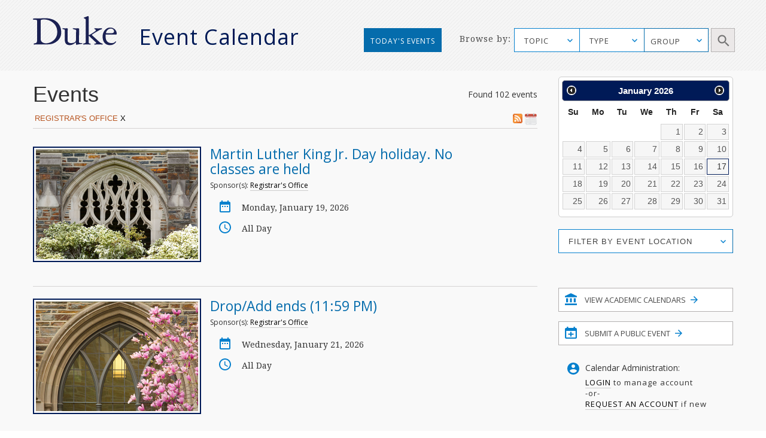

--- FILE ---
content_type: text/html; charset=utf-8
request_url: https://calendar.duke.edu/index?gf%5B%5D=Registrar%27s+Office
body_size: 34472
content:
<!doctype html>
<!-- paulirish.com/2008/conditional-stylesheets-vs-css-hacks-answer-neither/ -->
<!--[if lt IE 7]> <html class="no-js ie6 oldie" lang="en"> <![endif]-->
<!--[if IE 7]>    <html class="no-js ie7 oldie" lang="en"> <![endif]-->
<!--[if IE 8]>    <html class="no-js ie8 oldie" lang="en"> <![endif]-->
<!--[if gt IE 8]><!--> <html class="no-js" lang="en"> <!--<![endif]-->
<head>
  <meta charset="utf-8">
  <meta http-equiv="X-UA-Compatible" content="IE=edge,chrome=1">
  <title>Duke Event Calendar</title>
  <meta name="description" content="">
  <meta name="author" content="">
  <meta name="viewport" content="width=device-width, initial-scale=1.0">
  <link
    rel="alternate"
    type="application/rss+xml"
    title="RSS"
    href="/index?format=rss&amp;gf%5B%5D=Registrar%27s+Office"
  />
  <script src="https://ajax.googleapis.com/ajax/libs/jquery/1.11.1/jquery.min.js"></script>
  <link rel="stylesheet" href="https://ajax.googleapis.com/ajax/libs/jqueryui/1.11.4/themes/smoothness/jquery-ui.css">
  <script src="https://ajax.googleapis.com/ajax/libs/jqueryui/1.11.4/jquery-ui.min.js"></script>
  <link href="https://fonts.googleapis.com/css?family=Droid+Serif" rel="stylesheet">
  <link href="https://fonts.googleapis.com/css?family=Open+Sans" rel="stylesheet">
  <link rel="stylesheet" href="https://alertbar.oit.duke.edu/sites/all/themes/blackwell/css/alert.css" type="text/css" media="Screen" />
  <link rel="stylesheet" media="screen" href="/packs/css/application-f9823244.css" />
  <script src="/packs/js/application-45eae0eeb06665188221.js" data-turbolinks-track="reload"></script>
  <meta name="csrf-param" content="authenticity_token" />
<meta name="csrf-token" content="4NGA5fYOgV8b+OVO2bnPCBBhNKVSpdbptTNQF92+C32KhxmQ9ImIv4q0AjjjecxIZbWZCLgTyiIDXzFQXZ9lng==" />

  <script type="text/javascript" id="st_insights_js" src="https://w.sharethis.com/button/buttons.js"></script>
  <script type="text/javascript">stLight.options({publisher: "d3294f27-43bf-429f-89b1-7961bf81489f", doNotHash: false, doNotCopy: false, hashAddressBar: false});</script>
</head>
<body>
      <div id="header">
      <script src="https://alertbar.oit.duke.edu/alert.html"></script>
    </div>

  <a class="skip-main" href="#main-content">Skip to main content</a>
  <div class="container-fluid no-pad">
    <div class="container-fluid striped-background">
  <div class="container header-container">
    <div class="col-md-5 col-xs-12 no-pad duke-logo-container">
      <div class="col-md-4 col-sm-3 col-xs-6 no-pad logo">
        <a href="/"><img class="duke-header-logo" alt="duke-logo-home-page" src="/packs/media/images/v2016/duke-logo/duke-logo-ed3f5d341aa360ffcb6910aaa6541c55.svg" /></a>
      </div>
      <div class="col-md-7 col-sm-6 col-xs-6 no-pad header-event-cal">
       <a href="/">Event Calendar</a>
      </div>
    </div>
      <div class="col-md-5 col-md-push-2 col-xs-12 browse-container no-pad">
  <div class="col-md-3 col-xs-12 browse no-pad">
    <div class="col-md-10 col-xs-12 col-md-offset-3 no-pad">
      Browse by:
    </div>
  </div>
  <div class="col-md-8 col-xs-12 options no-pad">
    <form name="target" action="/index" method="get" class="no-pad search-form" id="target" onsubmit="filterParams()">
            <input type="hidden" name='gf[]' value="Registrar&#39;s Office" />
      <label for="cfu" class="sr-only">Topic Search</label>
      <select data-placeholder="TOPIC" name="topic" id="cfu" class="chosen submit-item topic">
        <option></option>
            <option>Arts</option>
            <option>Athletics/Recreation</option>
            <option>Business</option>
            <option>Global Duke</option>
            <option>Civic Engagement/Social Action</option>
            <option>Climate</option>
            <option>Diversity/Inclusion</option>
            <option>Energy</option>
            <option>Engineering</option>
            <option>Entrepreneurship</option>
            <option>Ethics</option>
            <option>Health/Wellness</option>
            <option>Humanities</option>
            <option>Law</option>
            <option>Medicine</option>
            <option>Natural Sciences</option>
            <option>Politics</option>
            <option>Religious/Spiritual</option>
            <option>Research</option>
            <option>Social Sciences</option>
            <option>Sustainability</option>
            <option>Teaching &amp; Classroom Learning</option>
            <option>Technology</option>
            <option>University Events</option>
      </select>
      <label for="cf" class="sr-only">Type Search</label>
      <select data-placeholder="TYPE" name="cf[]" id="cf" class="chosen submit-item" aria-label="type_search">
        <option></option>
          <option>Academic Calendar Dates</option>
          <option>Africa focus</option>
          <option>Alumni/Reunion</option>
          <option>Announcement</option>
          <option>Artificial Intelligence</option>
          <option>Asia focus</option>
          <option>Athletics/Intramurals/Recreation</option>
          <option>Athletics/Varsity Sports/Combined</option>
          <option>Athletics/Varsity Sports/Men</option>
          <option>Athletics/Varsity Sports/Women</option>
          <option>Book Signing</option>
          <option>Brown Bag</option>
          <option>Canada focus</option>
          <option>Caribbean focus</option>
          <option>Centennial</option>
          <option>Central America focus</option>
          <option>Ceremony</option>
          <option>Charity/Fundraising</option>
          <option>China focus</option>
          <option>Comedy</option>
          <option>Commencement</option>
          <option>Competition/Contest</option>
          <option>Concert/Music</option>
          <option>Conference/Symposium</option>
          <option>Dance Performance</option>
          <option>Duke/Arts</option>
          <option>Europe focus</option>
          <option>Excursion</option>
          <option>Exhibit</option>
          <option>Family Weekend</option>
          <option>Festival/Fair</option>
          <option>Founders&#39; Day</option>
          <option>Free Food and Beverages</option>
          <option>Giveaways</option>
          <option>Global</option>
          <option>Holiday</option>
          <option>Human Rights</option>
          <option>India focus</option>
          <option>Information Session</option>
          <option>Ireland focus</option>
          <option>Israel focus</option>
          <option>Leadership</option>
          <option>Lecture/Talk</option>
          <option>MLK</option>
          <option>Masterclass</option>
          <option>Meeting</option>
          <option>Mexico focus</option>
          <option>Middle East focus</option>
          <option>Movie/Film</option>
          <option>Multicultural/Identity</option>
          <option>Open House</option>
          <option>Orientation</option>
          <option>Panel/Seminar/Colloquium</option>
          <option>Party</option>
          <option>Reading</option>
          <option>Reception</option>
          <option>Social</option>
          <option>South America focus</option>
          <option>Student</option>
          <option>Theater</option>
          <option>Tour</option>
          <option>Training</option>
          <option>United States focus</option>
          <option>Visual and Creative Arts</option>
          <option>Volunteer/Community Service</option>
          <option>Webcast</option>
          <option>Workshop/Short Course</option>
      </select>
      <div id="super-groups" tabindex=0 aria-label="group_search">
        <div class="super-group-text closed" id="super-groups-inner" onClick="handle_supergroup_click()">GROUP</div>
      </div>
      <div class="schools col-md-12 no-pad">
        <label for="gfu" class="sr-only">Schools and Institutes Search</label>
        <select data-placeholder="Schools and Institutes" name="group" id="gfu" class="chosen submit-item group">
          <option></option>
          

              <option>Calendar of Clinical Events</option>

              <option>Calendar of Department of Medicine</option>

              <option>Calendar of Scientific Events</option>

              <option>Divinity School</option>

              <option>Fuqua School of Business</option>

              <option>Graduate School</option>

              <option>Law School</option>

              <option>Nicholas School of the Environment</option>

              <option>Pratt School of Engineering</option>


              <option>Sanford School of Public Policy</option>

              <option>School of Medicine</option>

              <option>School of Nursing</option>

              <option>Trinity College of Arts &amp; Sciences</option>
[{&quot;list&quot;=&gt;[&quot;Trinity&quot;, &quot;Trinity College Academic Calendar&quot;, &quot;Graduate School&quot;, &quot;Biomedical Engineering (BME)&quot;, &quot;Civil and Environmental Engineering (CEE)&quot;, &quot;Electrical and Computer Engineering (ECE)&quot;, &quot;Master of Engineering Management Program (MEMP)&quot;, &quot;Mechanical Engineering and Materials Science (MEMS)&quot;, &quot;Pratt Industry&quot;, &quot;Pratt School of Engineering&quot;, &quot;Visualization Technology Group (VTG)&quot;, &quot;School of Nursing (SON)&quot;, &quot;Nicholas School-Career Services&quot;, &quot;Nicholas School-Duke Environmental Leadership Program (DEL)&quot;, &quot;Nicholas School-Earth &amp; Ocean Sciences&quot;, &quot;Nicholas School-Enrollment Services&quot;, &quot;Nicholas School-External Affairs&quot;, &quot;Nicholas School-Marine Lab&quot;, &quot;Nicholas School-Miscellaneous Events&quot;, &quot;Nicholas Institute for Environmental Policy Solutions&quot;, &quot;Energy Hub&quot;, &quot;Center for Child and Family Policy&quot;, &quot;Center for Strategic Philanthropy and Civil Society&quot;, &quot;DeWitt Wallace Center for Media and Democracy&quot;, &quot;Duke Center for International Development (DCID)&quot;, &quot;Hart Leadership Program&quot;, &quot;Sanford School of Public Policy&quot;, &quot;Triangle Center on Terrorism and Homeland Security&quot;, &quot;Triangle Institute for Security Studies (TISS)&quot;], &quot;short&quot;=&gt;&quot;academic_calendars&quot;, &quot;long&quot;=&gt;&quot;Academic Calendars&quot;, &quot;display&quot;=&gt;false}, {&quot;list&quot;=&gt;[&quot;AI Health&quot;, &quot;Department of Anesthesiology&quot;, &quot;Division of Cardiology&quot;, &quot;Division of Cardiovascular and Thoracic Surgery&quot;, &quot;Division of Clinical Pharmacology&quot;, &quot;Division of Endocrinology, Metabolism, and Nutrition&quot;, &quot;Division of Gastroenterology&quot;, &quot;Division of General Internal Medicine&quot;, &quot;Division of General Surgery&quot;, &quot;Division of Geriatrics&quot;, &quot;Division of Hematologic Malignancies and Cellular Therapy&quot;, &quot;Division of Hematology&quot;, &quot;Division of Infectious Diseases&quot;, &quot;Division of Medical Genetics&quot;, &quot;Division of Neonatology&quot;, &quot;Division of Nephrology&quot;, &quot;Division of Otolaryngology-Head and Neck Surgery&quot;, &quot;Division of Pediatric Allergy and Immunology&quot;, &quot;Division of Pediatric Blood and Marrow Transplantation&quot;, &quot;Division of Pediatric Cardiology&quot;, &quot;Division of Pediatric Critical Care Medicine&quot;, &quot;Division of Pediatric Endocrinology&quot;, &quot;Division of Pediatric Gastroenterology, Hepatology and Nutrition&quot;, &quot;Division of Pediatric General Surgery&quot;, &quot;Division of Pediatric Hematology-Oncology&quot;, &quot;Division of Pediatric Hospital and Emergency Medicine&quot;, &quot;Division of Pediatric Infectious Diseases&quot;, &quot;Division of Pediatric Medical Genetics&quot;, &quot;Division of Pediatric Nephrology&quot;, &quot;Division of Pediatric Neurodevelopment&quot;, &quot;Division of Pediatric Neurology&quot;, &quot;Division of Rheumatology and Immunology&quot;, &quot;Division of Surgical Sciences&quot;, &quot;Division of Urology&quot;, &quot;Duke Cancer Genetics and Genomics&quot;, &quot;Duke Cancer Institute&quot;, &quot;Duke Center for Human Genetics&quot;, &quot;Duke Center for REACH Equity&quot;, &quot;Gender and Sexual Minority Health Program&quot;, &quot;Reproductive Sciences Division&quot;], &quot;short&quot;=&gt;&quot;Clinical&quot;, &quot;long&quot;=&gt;&quot;Calendar of Clinical Events&quot;, &quot;display&quot;=&gt;true}, {&quot;list&quot;=&gt;[&quot;Department of Medicine&quot;, &quot;Division of Cardiology&quot;, &quot;Division of Hematologic Malignancies and Cellular Therapy&quot;, &quot;Division of Endocrinology, Metabolism, and Nutrition&quot;, &quot;Division of Gastroenterology&quot;, &quot;Division of Geriatrics&quot;, &quot;Division of Hematology&quot;, &quot;Division of Infectious Diseases&quot;, &quot;Division of General Internal Medicine&quot;, &quot;Division of Medical Oncology&quot;, &quot;Division of Nephrology&quot;, &quot;Division of Pulmonary, Allergy, and Critical Care Medicine&quot;, &quot;Division of Rheumatology and Immunology&quot;, &quot;Duke Center for Applied Genomics and Precision Medicine&quot;, &quot;Internal Medicine Residency Program&quot;], &quot;short&quot;=&gt;&quot;DOM&quot;, &quot;long&quot;=&gt;&quot;Calendar of Department of Medicine&quot;, &quot;display&quot;=&gt;true}, {&quot;list&quot;=&gt;[&quot;AI Health&quot;, &quot;Biochemistry&quot;, &quot;BioCoRE&quot;, &quot;Biology&quot;, &quot;Biostatistics and Bioinformatics&quot;, &quot;Cardiology Research&quot;, &quot;Cardiovascular Research Center&quot;, &quot;Cell &amp; Molecular Biology (CMB)&quot;, &quot;Cell Biology&quot;, &quot;Center for Human Genome Variation&quot;, &quot;Center for Virtual Imaging Trials&quot;, &quot;Chemistry&quot;, &quot;Computational Biology and Bioinformatics (CBB)&quot;, &quot;Developmental and Stem Cell Biology (DSCB)&quot;, &quot;Division of Urology&quot;, &quot;Department of Dermatology&quot;, &quot;Department of Neurosurgery&quot;, &quot;Duke Cancer Genetics and Genomics&quot;, &quot;Duke Center for Brain and Spine Metastasis&quot;, &quot;Duke Center for Human Genetics&quot;, &quot;Duke Center for Applied Genomics and Precision Medicine&quot;, &quot;Duke Center for REACH Equity&quot;, &quot;Duke Fly Club&quot;, &quot;Duke Global Health Institute (DGHI)&quot;, &quot;Duke Institute for Science &amp; Society&quot;, &quot;Duke Molecular Physiology Institute&quot;, &quot;Duke University Mycology Research Unit (MRU)&quot;, &quot;Duke Institute for Brain Sciences (DIBS)&quot;, &quot;Gender and Sexual Minority Health Program&quot;, &quot;Immunology&quot;, &quot;Institute for Genome Sciences &amp; Policy (IGSP)&quot;, &quot;Integrated Toxicology &amp; Environmental Health (ITEHP)&quot;, &quot;Ion Channel Research Unit (ICRU)&quot;, &quot;Master of Biomedical Sciences Program&quot;, &quot;Medical Physics Graduate Program&quot;, &quot;Medical Scientist Training Program (MSTP)&quot;, &quot;Molecular Cancer Biology (MCB)&quot;, &quot;Molecular Genetics and Microbiology (MGM)&quot;, &quot;Neurobiology&quot;, &quot;Office of Animal Welfare Assurance (OAWA)&quot;, &quot;Office of Biomedical Graduate Education&quot;, &quot;Office of the Chancellor for Health Affairs (DUHS)&quot;, &quot;Pathology&quot;, &quot;Pelvic Medicine Research Consortium&quot;, &quot;Pharmacology and Cancer Biology&quot;, &quot;Provost&#39;s Office&quot;, &quot;Sarah W. Stedman Nutrition and Metabolism Center&quot;, &quot;School of Medicine (SOM)&quot;, &quot;SOM Grand Rounds&quot;, &quot;Structural Biology &amp; Biophysics (SBB)&quot;, &quot;Trent Center&quot;, &quot;University Program in Genetics &amp; Genomics (UPGG)&quot;], &quot;short&quot;=&gt;&quot;Scientific&quot;, &quot;long&quot;=&gt;&quot;Calendar of Scientific Events&quot;, &quot;display&quot;=&gt;true}, {&quot;list&quot;=&gt;[&quot;Divinity School&quot;, &quot;Divinity School Academic Programs&quot;, &quot;Divinity School Duke Center for Reconciliation&quot;, &quot;Divinity School Institute on Care at the End of Life&quot;, &quot;Divinity School Leadership Education&quot;, &quot;Divinity School Office of Black Church Studies&quot;, &quot;Divinity School Thriving Communities in the Carolinas&quot;], &quot;short&quot;=&gt;&quot;Divinity&quot;, &quot;long&quot;=&gt;&quot;Divinity School&quot;, &quot;display&quot;=&gt;true}, {&quot;list&quot;=&gt;[&quot;Fuqua Center for Technology, Entertainment and Media (CTEM)&quot;, &quot;Fuqua Entrepreneurship and Venture Capital Club (EVCC)&quot;, &quot;Fuqua School of Business&quot;, &quot;Fuqua School of Business International Center&quot;, &quot;Fuqua Speaks&quot;], &quot;short&quot;=&gt;&quot;Fuqua&quot;, &quot;long&quot;=&gt;&quot;Fuqua School of Business&quot;, &quot;display&quot;=&gt;true}, {&quot;list&quot;=&gt;[&quot;Graduate School&quot;], &quot;short&quot;=&gt;&quot;Graduate&quot;, &quot;long&quot;=&gt;&quot;Graduate School&quot;, &quot;display&quot;=&gt;true}, {&quot;list&quot;=&gt;[&quot;Law School&quot;, &quot;Law School Alumni&quot;, &quot;Law School Career&quot;, &quot;Law School Faculty&quot;], &quot;short&quot;=&gt;&quot;Law&quot;, &quot;long&quot;=&gt;&quot;Law School&quot;, &quot;display&quot;=&gt;true}, {&quot;list&quot;=&gt;[&quot;Nicholas School-Career Services&quot;, &quot;Nicholas School-Duke Environmental Leadership Program (DEL)&quot;, &quot;Nicholas School-Earth &amp; Ocean Sciences&quot;, &quot;Nicholas School-Enrollment Services&quot;, &quot;Nicholas School-External Affairs&quot;, &quot;Nicholas School-Marine Lab&quot;, &quot;Nicholas School-Miscellaneous Events&quot;, &quot;Nicholas School of the Environment&quot;, &quot;Nicholas Institute for Environmental Policy Solutions&quot;, &quot;Energy Hub&quot;], &quot;short&quot;=&gt;&quot;Nicholas&quot;, &quot;long&quot;=&gt;&quot;Nicholas School of the Environment&quot;, &quot;display&quot;=&gt;true}, {&quot;list&quot;=&gt;[&quot;Biomedical Engineering (BME)&quot;, &quot;Civil and Environmental Engineering (CEE)&quot;, &quot;Electrical and Computer Engineering (ECE)&quot;, &quot;Master of Engineering Management Program (MEMP)&quot;, &quot;Mechanical Engineering and Materials Science (MEMS)&quot;, &quot;MEDx&quot;, &quot;Pratt Industry&quot;, &quot;Pratt School of Engineering&quot;, &quot;Visualization Technology Group (VTG)&quot;], &quot;short&quot;=&gt;&quot;Pratt&quot;, &quot;long&quot;=&gt;&quot;Pratt School of Engineering&quot;, &quot;display&quot;=&gt;true}, {&quot;list&quot;=&gt;[&quot;Registrar&#39;s Office&quot;], &quot;short&quot;=&gt;&quot;Registrar&#39;s Office&quot;, &quot;long&quot;=&gt;&quot;Registrar&#39;s Office&quot;, &quot;display&quot;=&gt;false}, {&quot;list&quot;=&gt;[&quot;Center for Child and Family Policy&quot;, &quot;Center for Strategic Philanthropy and Civil Society&quot;, &quot;DeWitt Wallace Center for Media and Democracy&quot;, &quot;Duke Center for International Development (DCID)&quot;, &quot;Hart Leadership Program&quot;, &quot;Sanford School of Public Policy&quot;, &quot;Triangle Center on Terrorism and Homeland Security&quot;, &quot;Triangle Institute for Security Studies (TISS)&quot;], &quot;short&quot;=&gt;&quot;Sanford&quot;, &quot;long&quot;=&gt;&quot;Sanford School of Public Policy&quot;, &quot;display&quot;=&gt;true}, {&quot;list&quot;=&gt;[&quot;School of Medicine (SOM)&quot;, &quot;School of Medicine Alumni Affairs&quot;, &quot;School of Medicine Faculty Development&quot;, &quot;School of Medicine-Interdisciplinary Colloquia&quot;, &quot;School of Medicine - Office of Biomedical Graduate Education&quot;, &quot;School of Medicine-Office of Biomedical Graduate Diversity (OBGD)&quot;, &quot;School of Medicine-Office of Diversity &amp; Inclusion&quot;, &quot;School of Medicine Office of Research Mentoring&quot;, &quot;School of Medicine - Regulatory Affairs&quot;, &quot;SOM Grand Rounds&quot;, &quot;Program in Cell and Molecular Biology&quot;, &quot;The IDEALS Office (SOM)&quot;, &quot;Precision Genomics Collaboratory&quot;], &quot;short&quot;=&gt;&quot;Medicine&quot;, &quot;long&quot;=&gt;&quot;School of Medicine&quot;, &quot;display&quot;=&gt;true}, {&quot;list&quot;=&gt;[&quot;School of Nursing (SON)&quot;], &quot;short&quot;=&gt;&quot;Nursing&quot;, &quot;long&quot;=&gt;&quot;School of Nursing&quot;, &quot;display&quot;=&gt;true}, {&quot;list&quot;=&gt;[&quot;Trinity College&quot;, &quot;Trinity College Academic Calendar&quot;], &quot;short&quot;=&gt;&quot;Trinity&quot;, &quot;long&quot;=&gt;&quot;Trinity College of Arts &amp; Sciences&quot;, &quot;display&quot;=&gt;true}]        </select>
        <label for="gfd" class="sr-only">Department Group Search</label>
        <select class="chosen submit-item" name="gf[]" id="gfd" data-placeholder="Department Groups">
          <option></option>
          
            <option> +Data Science (+DS) </option>

            <option> A.B. Duke Memorial Scholarship </option>

            <option> Academic Advising Center (AAC) </option>

            <option> Academic Guides </option>

            <option> Academic Resource Center (ARC) </option>

            <option> Acts2 at Duke </option>

            <option> Africa Initiative </option>

            <option> African and African American Studies (AAAS) </option>

            <option> AI for Understanding and Designing Materials (aiM) Program </option>

            <option> AI Health </option>

            <option> Alliance for Interdisciplinary Innovation in Computing Education (AiiCE) </option>

            <option> Alumni Career and Professional Development </option>

            <option> Alumni Endowed Scholars </option>

            <option> Amazon Lab </option>

            <option> American Dance Festival (ADF) </option>

            <option> American Grand Strategy (AGS) </option>

            <option> American Tobacco Campus - Power Plant </option>

            <option> Archive of Documentary Arts </option>

            <option> Art, Art History &amp; Visual Studies </option>

            <option> Arts &amp; Health at Duke </option>

            <option> Arts &amp; Sciences (A&amp;S) </option>

            <option> Asian American and Diaspora Studies </option>

            <option> Asian &amp; Middle Eastern Studies (AMES) </option>

            <option> Asian Pacific Studies Institute (APSI) </option>

            <option> Athletics </option>

            <option> B.N. Duke Scholarship Program </option>

            <option> Baldwin Scholars </option>

            <option> Bass Connections </option>

            <option> Bass Connections-Brain &amp; Society </option>

            <option> Bass Connections-Education &amp; Human Development </option>

            <option> Bass Connections-Energy </option>

            <option> Bass Connections-Global Health </option>

            <option> Bass Connections-Information, Society &amp; Culture </option>

            <option> Bass Society of Fellows </option>

            <option> Behavioral Science &amp; Policy Center (BSPC) </option>

            <option> Belt Road Initiative at Duke (BRID) </option>

            <option> Bingham Center for Women&#39;s History and Culture </option>

            <option> Biochemistry </option>

            <option> BioCoRE </option>

            <option> Biology </option>

            <option> Biomedical Engineering (BME) </option>

            <option> Biostatistics and Bioinformatics </option>

            <option> Black Archival Imagination Lab </option>

            <option> Black Music Lab </option>

            <option> BrainCultures Lab </option>

            <option> Bryan ADRC African-American Community Outreach </option>

            <option> Campus Mail Services </option>

            <option> Campus Research Support Offices </option>

            <option> Cancer Center Development </option>

            <option> Cardiovascular Research Center </option>

            <option> Career Center </option>

            <option> Cell Biology </option>

            <option> Centennial </option>

            <option> Center for Addiction and Behavior Change </option>

            <option> Center for Advanced Genomic Technologies </option>

            <option> Center for Advanced Hindsight (C4AH) </option>

            <option> Center for African and African American Research </option>

            <option> Center for Aging and Human Development </option>

            <option> Center for AIDS Research (CFAR) </option>

            <option> Center for Arts, Digital Culture and Entrepreneurship </option>

            <option> Center for International and Comparative Law </option>

            <option> Center for Behavioral Economics and Healthy Food Choice Research (BECR) </option>

            <option> Center for Biomolecular and Tissue Engineering (CBTE) </option>

            <option> Center for Child and Family Policy </option>

            <option> Center for Christianity and Scholarship </option>

            <option> Center for Cognitive Neuroscience </option>

            <option> Center for Computational Humanities </option>

            <option> Center for Computational Thinking </option>

            <option> Center for Documentary Studies (CDS) </option>

            <option> Center for French and Francophone Studies </option>

            <option> Center for Genomics, Race, Identity, Difference (GRID) </option>

            <option> Center for Global Reproductive Health </option>

            <option> Center for Global Studies and the Humanities </option>

            <option> Center for Global Women&#39;s Health Technologies </option>

            <option> Center for Human Disease Modeling (CHDM) </option>

            <option> Center for Human Genome Variation </option>

            <option> Center for Human Systems Immunology </option>

            <option> Center for Interdisciplinary Studies in Science and Cultural Theory (CISSCT) </option>

            <option> Center for International and Comparative Law </option>

            <option> Center for Jewish Studies </option>

            <option> Center for Late Ancient Studies </option>

            <option> Center for Latin American and Caribbean Studies (CLACS) </option>

            <option> Center for Metamaterials and Integrated Plasmonics </option>

            <option> Center for Multicultural Affairs </option>

            <option> Center for Muslim Life </option>

            <option> Center for Philosophy, Arts and Literature </option>

            <option> Center for Politics and Public Leadership </option>

            <option> Center for Science Education </option>

            <option> Center for Sexual and Gender Diversity </option>

            <option> Center for Slavic, Eurasian and East European Studies (CSEEES) </option>

            <option> Center for South Asia Studies </option>

            <option> Center for Spirituality, Theology and Health </option>

            <option> Center for Statistical Genetics and Genomics (StatGen) </option>

            <option> Center for Strategic Philanthropy and Civil Society </option>

            <option> Center for the Advancement of Social Entrepreneurship (CASE) </option>

            <option> Center for the Environmental Implications of NanoTechnology (CEINT) </option>

            <option> Center for the Study of Adolescent Risk and Resilience (C-StARR) </option>

            <option> Center for the Study of Race, Ethnicity and Gender in the Social Sciences (REGSS) </option>

            <option> Center for Theoretical and Mathematical Sciences (CTMS) </option>

            <option> Center for Virology </option>

            <option> Center for Virtual Imaging Trials </option>

            <option> Center on Biobehavioral Health Disparities Research (BHDR) </option>

            <option> Center on Global Change </option>

            <option> Center on Globalization, Governance &amp; Competitiveness (CGGC) </option>

            <option> Center on Law, Ethics and National Security (LENS) </option>

            <option> CFM - Division of Community Health </option>

            <option> Chemistry </option>

            <option> Children&#39;s Development </option>

            <option> Christensen Family Center for Innovation (CFCI) </option>

            <option> Cinematic Arts </option>

            <option> Civil and Environmental Engineering (CEE) </option>

            <option> Classical Studies </option>

            <option> Coach K Center on Leadership &amp; Ethics </option>

            <option> Coffeehouse </option>

            <option> Compute and Data Services Alliance for Research (CDSA) </option>

            <option> Computational Biology and Bioinformatics (CBB) </option>

            <option> Computer Science </option>

            <option> Concilium on Southern Africa </option>

            <option> Congregation at Duke University Chapel </option>

            <option> Continuing Studies </option>

            <option> Council for North American Studies </option>

            <option> Counseling &amp; Psych Services (CAPS) </option>

            <option> CTSI Center for Equity in Research </option>

            <option> CTSI CREDO </option>

            <option> Cultural Anthropology </option>

            <option> DALHE - Duke Advancing Latine-Hispanic Excellence </option>

            <option> Dance Program </option>

            <option> David M. Rubenstein Rare Book &amp; Manuscript Library </option>

            <option> David M. Rubenstein Scholars Program </option>

            <option> DCI Cancer Research Training &amp; Education Coordination </option>

            <option> DCI Community Outreach and Engagement and Equity </option>

            <option> DCI Development </option>

            <option> DCI Equity Diversity &amp; Inclusion </option>

            <option> Dean of Humanities </option>

            <option> Decolonizing Global Health Working Group </option>

            <option> Deep Tech Initiative </option>

            <option> DEMAN (Duke Entertainment, Media and Arts Network) </option>

            <option> Department of Anesthesiology </option>

            <option> Department of Dermatology </option>

            <option> Department of Family Medicine and Community Health </option>

            <option> Department of Head and Neck Surgery &amp; Communication Sciences </option>

            <option> Department of Medicine </option>

            <option> Department of Neurology </option>

            <option> Department of Neurosurgery </option>

            <option> Department of Obstetrics and Gynecology </option>

            <option> Department of Ophthalmology </option>

            <option> Department of Orthopaedic Surgery </option>

            <option> Department of Pediatrics </option>

            <option> Department of Psychiatry and Behavioral Sciences </option>

            <option> Department of Radiation Oncology </option>

            <option> Department of Radiology </option>

            <option> Department of Religion </option>

            <option> Department of Surgery </option>

            <option> Developmental and Stem Cell Biology Program </option>

            <option> DeWitt Wallace Center for Media and Democracy </option>

            <option> DGHI Uganda SRT Team </option>

            <option> DHTS Web Services </option>

            <option> Diversify IT </option>

            <option> Divinity School </option>

            <option> Divinity School Academic Programs </option>

            <option> Divinity School Duke Center for Reconciliation </option>

            <option> Divinity School Institute on Care at the End of Life </option>

            <option> Divinity School Leadership Education </option>

            <option> Divinity School Office of Black Church Studies </option>

            <option> Divinity School Thriving Communities in the Carolinas </option>

            <option> Division of Abdominal Transplant Surgery </option>

            <option> Division of Cardiology </option>

            <option> Division of Cardiovascular and Thoracic Surgery </option>

            <option> Division of Child Development and Behavioral Health </option>

            <option> Division of Clinical Pharmacology </option>

            <option> Division of Emergency Medicine </option>

            <option> Division of Endocrinology, Metabolism, and Nutrition </option>

            <option> Division of Gastroenterology </option>

            <option> Division of General Internal Medicine </option>

            <option> Division of General Surgery </option>

            <option> Division of Geriatrics </option>

            <option> Division of Hematologic Malignancies and Cellular Therapy </option>

            <option> Division of Hematology </option>

            <option> Division of Infectious Diseases </option>

            <option> Division of Medical Genetics </option>

            <option> Division of Medical Oncology </option>

            <option> Division of Metabolic and Weight Loss Surgery </option>

            <option> Division of Neonatology </option>

            <option> Division of Nephrology </option>

            <option> Division of Otolaryngology-Head and Neck Surgery </option>

            <option> Division of Pediatric Allergy and Immunology </option>

            <option> Division of Pediatric Blood and Marrow Transplantation </option>

            <option> Division of Pediatric Cardiology </option>

            <option> Division of Pediatric Critical Care Medicine </option>

            <option> Division of Pediatric Dentistry </option>

            <option> Division of Pediatric Endocrinology </option>

            <option> Division of Pediatric Gastroenterology, Hepatology and Nutrition </option>

            <option> Division of Pediatric General Surgery </option>

            <option> Division of Pediatric Hematology-Oncology </option>

            <option> Division of Pediatric Hospital and Emergency Medicine </option>

            <option> Division of Pediatric Infectious Diseases </option>

            <option> Division of Pediatric Medical Genetics </option>

            <option> Division of Pediatric Nephrology </option>

            <option> Division of Pediatric Neurodevelopment </option>

            <option> Division of Pediatric Neurology </option>

            <option> Division of Pediatric Pulmonary and Sleep Medicine </option>

            <option> Division of Pediatric Rheumatology </option>

            <option> Division of Plastic, Maxillofacial, and Oral Surgery </option>

            <option> Division of Primary Care Pediatrics </option>

            <option> Division of Pulmonary, Allergy, and Critical Care Medicine </option>

            <option> Division of Quantitative Sciences </option>

            <option> Division of Rheumatology and Immunology </option>

            <option> Division of Speech Pathology and Audiology </option>

            <option> Division of Surgical Sciences </option>

            <option> Division of Trauma and Critical Care Surgery </option>

            <option> Division of Urology </option>

            <option> Division of Vascular Surgery </option>

            <option> duARTS </option>

            <option> DU Press </option>

            <option> Duke Advancement of Nursing Center of Excellence (DANCE) </option>

            <option> Duke AHEAD </option>

            <option> Duke Air Force ROTC Detachment 585 </option>

            <option> Duke Alumni Association (DAA) </option>

            <option> Duke Alumni Engagement and Development </option>

            <option> Duke Arts Create </option>

            <option> Duke Brazil Initiative </option>

            <option> Duke Campus Farm </option>

            <option> Duke Cancer Genetics and Genomics </option>

            <option> Duke Cancer Institute </option>

            <option> Duke Catholic Center </option>

            <option> Duke Center for Applied Genomics and Precision Medicine </option>

            <option> Duke Center for Brain and Spine Metastasis </option>

            <option> Duke Center for Genomic and Computational Biology (GCB) </option>

            <option> Duke Center for Global Mental Health (Duke CGMH) </option>

            <option> Duke Center for Health Informatics </option>

            <option> Duke Center for Healthcare Safety and Quality </option>

            <option> Duke Center for Human Genetics </option>

            <option> Duke Center for International Business Education and Research (CIBER) </option>

            <option> Duke Center for International Development (DCID) </option>

            <option> Duke Center for REACH Equity </option>

            <option> Duke Center for Research in Autoimmunity and Multiple Sclerosis </option>

            <option> Duke Center for the Genomics of Microbial Systems (GeMS) </option>

            <option> Duke Center for Truth, Racial Healing &amp; Transformation (Duke TRHT Center) </option>

            <option> Duke Chapel </option>

            <option> Duke Clergy &amp; Religion Research Collaborative </option>

            <option> Duke Clinical and Translational Science Award (CTSA) </option>

            <option> Duke Clinical and Translational Science Institute (CTSI) </option>

            <option> Duke Clinical Research Institute (DCRI) </option>

            <option> Duke College Advising Corps (DCAC) </option>

            <option> Duke Community Affairs </option>

            <option> Duke Consortium on Social Equity </option>

            <option> Duke Council on Race and Ethnicity (DCORE) </option>

            <option> Duke Credit Union </option>

            <option> Duke Digital Humanities Initiative </option>

            <option> Duke Digital Initiative (DDI) </option>

            <option> Duke Digital Media Community </option>

            <option> Duke Dining Services (DDS) </option>

            <option> Duke Drilling, Environment and Economics Network (DEEN) </option>

            <option> Duke Epigenetics and Epigenomics Program (DEEP) </option>

            <option> Duke Eye Center </option>

            <option> Duke Faculty Club </option>

            <option> Duke Financial Economics Center (DFE) </option>

            <option> Duke Forest </option>

            <option> Duke Global Health Innovation Center </option>

            <option> Duke Global Health Institute (DGHI) </option>

            <option> Duke Health AI Evaluation &amp; Governance (E&amp;G) Program </option>

            <option> Duke Health and Well-Being </option>

            <option> Duke Health Development and Alumni Affairs Strategic Events </option>

            <option> Duke Health Interprofessional Education and Care Center I.P.E.C </option>

            <option> Duke Herbarium </option>

            <option> Duke Human Rights Center (DHRC) </option>

            <option> Duke Human Rights Center at the Franklin Humanities Institute (DHRC@FHI) </option>

            <option> Duke Human Rights Coalition (DHRC) </option>

            <option> Duke Human Vaccine Institute (DHVI) </option>

            <option> Duke IDEAS-Information, Technology and Culture </option>

            <option> Duke Initiative for Science &amp; Society </option>

            <option> Duke Initiative on Survey Methodology (DISM) </option>

            <option> Duke Initiatives in Theology and the Arts </option>

            <option> Duke Innovation &amp; Entrepreneurship </option>

            <option> Duke Institute for Brain Sciences (DIBS) </option>

            <option> Duke Institute for Health Innovation </option>

            <option> Duke Integrative Immunobiology </option>

            <option> Duke Integrative Medicine </option>

            <option> Duke Interdisciplinary Initiative in Social Psychology (DIISP) </option>

            <option> Duke International Student Center </option>

            <option> Duke in DC </option>

            <option> Duke Islamic Studies Center </option>

            <option> Duke Language Central </option>

            <option> Duke Law International Human Rights Clinic </option>

            <option> Duke Learning Innovation </option>

            <option> Duke Learning Innovation &amp; Lifetime Education </option>

            <option> Duke Lemur Center </option>

            <option> Duke Life Flight </option>

            <option> Duke LIFE Office </option>

            <option> Duke-Margolis Institute for Health Policy </option>

            <option> Duke Materials Initiative </option>

            <option> Duke Medicine Development and Alumni Affairs (DMDAA) </option>

            <option> Duke Medicine Information Security Office </option>

            <option> Duke Medicine Orchestra (DMO) </option>

            <option> Duke Microbiome Center </option>

            <option> Duke Microfinance Leadership Initiative (DMLI) </option>

            <option> Duke Mobile App Gateway </option>

            <option> Duke Molecular Physiology Institute </option>

            <option> Duke Network Analysis Center (DNAC) </option>

            <option> Duke Office for External Partnerships (OEP) </option>

            <option> Duke Office for Translation &amp; Commercialization (OTC) </option>

            <option> Duke Office of Civic Engagement (DOCE) </option>

            <option> Duke Office of Clinical Research (DOCR) </option>

            <option> Duke Office of Pre-Law Advising </option>

            <option> Duke Office of Research Initiatives </option>

            <option> Duke Office of Scientific Integrity (DOSI) </option>

            <option> Duke Palliative Care </option>

            <option> Duke Pathologists&#39; Assistants </option>

            <option> Duke Performances </option>

            <option> Duke Population Research Institute (DuPRI) </option>

            <option> Duke Precision Medicine Program </option>

            <option> Duke Program in American Values and Institutions </option>

            <option> Duke Quantum Center </option>

            <option> Duke Regeneration Center </option>

            <option> Duke Regional Hospital </option>

            <option> Duke Service-Learning </option>

            <option> Duke Society-Centered AI Initiative </option>

            <option> Duke Space Initiative </option>

            <option> Duke String School </option>

            <option> Duke Student Wellness </option>

            <option> Duke Symphony Orchestra (DSO) </option>

            <option> Duke Talent Identification Program (TIP) </option>

            <option> Duke Teaching Observatory (DTO) </option>

            <option> Duke Technology Scholars Program (DTech) </option>

            <option> Duke Toastmasters Club </option>

            <option> Duke University Box Office </option>

            <option> Duke University Center for International and Global Studies </option>

            <option> Duke University Health System (DUHS) </option>

            <option> Duke University Middle East Studies Center </option>

            <option> Duke University Mycology Research Unit (MRU) </option>

            <option> Duke University NAACP </option>

            <option> Duke University Naval Reserve Officer Training Corps (Duke NROTC) </option>

            <option> Duke University Police (DUP) </option>

            <option> Duke University Postdoctoral Association (DUPA) </option>

            <option> Duke Visa Services </option>

            <option> Duke Water Network </option>

            <option> DukeEngage </option>

            <option> DukeReach </option>

            <option> DukeWELL </option>

            <option> DUSON Community Health Improvement Partnership Program </option>

            <option> E.O. Wilson Biodiversity Foundation </option>

            <option> Economics </option>

            <option> EDGE: Center for Energy, Development and the Global Environment </option>

            <option> Education and Human Development Incubator (EHDI) </option>

            <option> Electrical and Computer Engineering (ECE) </option>

            <option> Employee Resource/Affinity Group </option>

            <option> Engineering Graduate Student Programs &amp; Services (GSPS) </option>

            <option> Engineering Master’s Career Services and Professional Development </option>

            <option> English </option>

            <option> Enterprising Leadership Initiative (ELI) </option>

            <option> Ethnography Workshop </option>

            <option> Evolutionary Anthropology </option>

            <option> Experimental Film Lab </option>

            <option> Facilities Management Department (FMD) </option>

            <option> Faculty Women&#39;s Network and Caucus </option>

            <option> Faculty Write </option>

            <option> Financial Education Partnership (FEP) </option>

            <option> Fitzpatrick Institute for Photonics (FIP) </option>

            <option> Focus Program </option>

            <option> Forest History Society </option>

            <option> Forum for Scholars and Publics </option>

            <option> Franklin Humanities Institute (FHI) </option>

            <option> Fraternity &amp; Sorority Life </option>

            <option> From Harlem to Hamburg </option>

            <option> Full Frame Documentary Film Festival </option>

            <option> Fuqua Center for Innovation and Entrepreneurship (CEI) </option>

            <option> Fuqua Center for Technology, Entertainment and Media (CTEM) </option>

            <option> Fuqua&#39;s Office of Diversity and Inclusion </option>

            <option> Fuqua School of Business </option>

            <option> Fuqua School of Business, Finance </option>

            <option> Fuqua Speaks </option>

            <option> Gender, Sexuality, and Feminist Studies </option>

            <option> German Studies </option>

            <option> Global Admin and Travel Support (GATS) </option>

            <option> Global Advising </option>

            <option> Global Asia Initiative </option>

            <option> Global Brazil Humanities Lab </option>

            <option> Global Education Office for Undergraduates </option>

            <option> Global Financial Markets Center at Duke Law </option>

            <option> Global Inequality Research Initiative (GIRI) </option>

            <option> Global Jewish Modernization </option>

            <option> Gothic Bookshop </option>

            <option> Graduate Communications and Intercultural Programs - Pratt School of Engineering </option>

            <option> Graduate Liberal Studies </option>

            <option> Graduate Medical Education </option>

            <option> Graduate School </option>

            <option> Harmony Humanities Lab </option>

            <option> Hart Leadership Program </option>

            <option> Hartman Center for Sales, Advertising &amp; Marketing History </option>

            <option> HASTAC </option>

            <option> Health Humanities Lab (HHL) </option>

            <option> Health Professions Advising (HPA) </option>

            <option> Health, Wellness, Physical Education and Campus Recreation </option>

            <option> Healthy Duke </option>

            <option> Hematology Case Conference 2023 </option>

            <option> History </option>

            <option> History of Medicine Collections </option>

            <option> House Courses </option>

            <option> Housing and Residence Life (HRL) </option>

            <option> Human Resources (HR) </option>

            <option> Human Resources Benefits </option>

            <option> Humanities Labs@FHI </option>

            <option> Humanities Writ Large </option>

            <option> Humanities Unbounded </option>

            <option> India Initiative </option>

            <option> Information Initiative at Duke (iiD) </option>

            <option> Information Science + Studies (ISS) </option>

            <option> Innovation Co-Lab </option>

            <option> Institute for Critical Theory </option>

            <option> Institute for Genome Sciences &amp; Policy (IGSP) </option>

            <option> Integrated Toxicology &amp; Environmental Health (ITEHP) </option>

            <option> Internal Medicine Residency Program </option>

            <option> International Comparative Studies (ICS) </option>

            <option> international Masters of Environmental Policy - iMEP </option>

            <option> Ion Channel Research Unit (ICRU) </option>

            <option> Jazz at the Mary Lou </option>

            <option> Jewish Life at Duke </option>

            <option> John Hope Franklin Center (JHFC) </option>

            <option> Karsh International Scholars </option>

            <option> Kenan Institute for Ethics </option>

            <option> Keohane Distinguished Visiting Professorship </option>

            <option> Language, Arts &amp; Media Program </option>

            <option> Latino/a Studies </option>

            <option> Law School </option>

            <option> Law School Alumni </option>

            <option> Law School Career </option>

            <option> Law School Faculty </option>

            <option> Law School-Public Interest Law Foundation </option>

            <option> Learning &amp; Organization Development (L&amp;OD) </option>

            <option> LGBTQ Faculty/Staff Affinity Group </option>

            <option> Libraries </option>

            <option> Linguistics </option>

            <option> Literature </option>

            <option> Live for Life (LFL) </option>

            <option> Living Policy Forum (LPF) </option>

            <option> Machine Learning </option>

            <option> Mandel Center for Hypertension and Atherosclerosis </option>

            <option> Manuscript Migration Lab </option>

            <option> Markets and Management Studies (MMS) </option>

            <option> Martin Luther King, Jr. Celebration </option>

            <option> Mary Lou Williams Center for Black Culture </option>

            <option> Master of Biomedical Sciences Program </option>

            <option> Master of Engineering in Cybersecurity </option>

            <option> Master of Engineering in Financial Technology </option>

            <option> Master of Engineering in Game Design and Development and Innovation </option>

            <option> Master of Engineering Management Program (MEMP) </option>

            <option> Master of Fine Arts in Experimental &amp; Documentary Arts (MFAEDA) </option>

            <option> Master of Management in Clinical Informatics (MMCi) </option>

            <option> Materials Science and Engineering </option>

            <option> Mathematics </option>

            <option> Mechanical Engineering and Materials Science (MEMS) </option>

            <option> Media Arts &amp; Sciences </option>

            <option> Medical Center Library </option>

            <option> Medical Imaging Training Program </option>

            <option> Medical Physics Graduate Program </option>

            <option> Medical Scientist Training Program (MSTP) </option>

            <option> Medieval and Renaissance Studies </option>

            <option> MedMentors </option>

            <option> MEDx </option>

            <option> mHealth@Duke </option>

            <option> Military Science Army ROTC </option>

            <option> Molecular Cancer Biology (MCB) </option>

            <option> Molecular Genetics and Microbiology (MGM) </option>

            <option> Multicultural Advancement Activities </option>

            <option> Multiscale Immune Systems Modeling (MISM) </option>

            <option> Music </option>

            <option> Nasher Museum of Art </option>

            <option> National Center for Child Traumatic Stress (NCCTS) </option>

            <option> Neurobiology </option>

            <option> Neurohumanities Research Group </option>

            <option> New Student Programs </option>

            <option> New Student &amp; Family Programs </option>

            <option> Nicholas Institute for Energy, Environment and Sustainability </option>

            <option> Nicholas School of the Environment-Office of Development &amp; Alumni Relations </option>

            <option> Nicholas School-Career Services </option>

            <option> Nicholas School-Duke Environmental Leadership Program (DEL) </option>

            <option> Nicholas School-Earth &amp; Ocean Sciences </option>

            <option> Nicholas School-Enrollment Services </option>

            <option> Nicholas School-Marine Lab </option>

            <option> Nicholas School-Miscellaneous Events </option>

            <option> Observatory on Europe </option>

            <option> Oceans@Duke </option>

            <option> Occupational and Environmental Safety Office (OESO) </option>

            <option> Office for Institutional Equity (OIE) </option>

            <option> Office for Research and Innovation </option>

            <option> Office Hours </option>

            <option> Office of Animal Welfare Assurance (OAWA) </option>

            <option> Office of Campus Research Development </option>

            <option> Office of Climate and Sustainability </option>

            <option> Office of Durham and Community Affairs </option>

            <option> Office of DKU Programs </option>

            <option> Office of Export Controls </option>

            <option> Office of Faculty Advancement (OFA) </option>

            <option> Office of Global Affairs </option>

            <option> Office of Global and Community Health Initiatives </option>

            <option> Office of Global Strategy and Programs </option>

            <option> Office of Government Relations DUHS </option>

            <option> Office of Health Professions Advising </option>

            <option> Office of Information Technology (OIT) </option>

            <option> Office of Physician-Scientist Development (OPSD) </option>

            <option> Office of Postdoctoral Services </option>

            <option> Office of Prehealth Advising </option>

            <option> Office of Regulatory Affairs and Quality </option>

            <option> Office of Research Administration (ORA) </option>

            <option> Office of Research Support (ORS) </option>

            <option> Office of Student Conduct </option>

            <option> Office of the Chancellor for Health Affairs (DUHS) </option>

            <option> Office of the Executive Vice President </option>

            <option> Office of the Provost - Finance and Administration </option>

            <option> Office of the University President </option>

            <option> Office of Undergraduate Scholars &amp; Fellows (OUSF) </option>

            <option> Operation Smile </option>

            <option> Organization for Tropical Studies (OTS) </option>

            <option> OUE - Experiential Education </option>

            <option> OUSF - Nationally Competitive Scholarship Events </option>

            <option> Paralegal Certificate Program </option>

            <option> Parent and Family Programs </option>

            <option> Parking and Transportation </option>

            <option> Pathology </option>

            <option> PathWays at Duke </option>

            <option> Pauli Murray Project </option>

            <option> Pelvic Medicine </option>

            <option> Personal Finance@Duke </option>

            <option> Pharmacology and Cancer Biology </option>

            <option> PhD Lab in Digital Knowledge </option>

            <option> PhD Plus Professional Development Program </option>

            <option> Phi Sigma Pi National Honors Fraternity (PSP) </option>

            <option> Philosophy </option>

            <option> Philosophy, Politics and Economics Program (PPE) </option>

            <option> Physics </option>

            <option> Policy and Organizational Management Program </option>

            <option> POLIS: Center for Politics </option>

            <option> Political Science </option>

            <option> Population Health Sciences </option>

            <option> Pratt Human Resources (HR) </option>

            <option> Pratt School of Engineering </option>

            <option> PRATTically Speaking Toastmasters Club </option>

            <option> Prebusiness Advising (PBAO) </option>

            <option> Precision Genomics Colaboratory </option>

            <option> Pregraduate Advising </option>

            <option> Prelaw Advising </option>

            <option> Preston Robert Tisch Brain Tumor Center </option>

            <option> Program for Advanced Research in the Social Sciences (PARISS) </option>

            <option> Program II </option>

            <option> Program in Cell and Molecular Biology </option>

            <option> Program in Education </option>

            <option> Program in Latino/a Studies in the Global South </option>

            <option> Program In The Study Of Sexualities </option>

            <option> PROMISE Study - Peer Network </option>

            <option> Provost&#39;s Office </option>

            <option> Psychology and Neuroscience </option>

            <option> Public Affairs &amp; Government Relations </option>

            <option> Publishing Humanities Initiative </option>

            <option> QBio </option>

            <option> Revaluing Care Lab </option>

            <option> Regeneration Next </option>

            <option> Reginaldo Howard Scholars </option>

            <option> Registrar&#39;s Office </option>

            <option> Religious Observances </option>

            <option> RENCI Center at Duke University </option>

            <option> Representing Migration Humanities Lab </option>

            <option> Reproductive Sciences Division </option>

            <option> Research Administration </option>

            <option> Research Career Development Programs </option>

            <option> Research Computing </option>

            <option> Research for Indigenous Studies &amp; Engagement in the US (RISE-US) </option>

            <option> Research Network on Racial and Ethnic Inequality (The Network) </option>

            <option> Research on the Education and Development of Youth (REDY) </option>

            <option> RESILE </option>

            <option> Rethinking Diplomacy Program (RDP) </option>

            <option> Robertson Scholars </option>

            <option> Robertson Scholars Leadership Program </option>

            <option> Romance Studies </option>

            <option> Rubenstein Fellows Academy </option>

            <option> Samuel DuBois Cook Center on Social Equity (The Cook Center) </option>

            <option> Sanford School of Public Policy </option>

            <option> Sarah P. Duke Gardens </option>

            <option> Sarah W. Stedman Nutrition and Metabolism Center </option>

            <option> Scholars in Molecular Medicine </option>

            <option> ScholarWorks </option>

            <option> School of Medicine - Office of Biomedical Graduate Education </option>

            <option> School of Medicine (SOM) </option>

            <option> School of Medicine Alumni Affairs </option>

            <option> School of Medicine Faculty Development </option>

            <option> School of Medicine Office of Research Mentoring </option>

            <option> School of Medicine-Interdisciplinary Colloquia </option>

            <option> School of Medicine-Office of Biomedical Graduate Diversity (OBGD) </option>

            <option> School of Medicine-Office of Diversity &amp; Inclusion </option>

            <option> School of Medicine-Office of Equity Diversity and Inclusion </option>

            <option> School of Nursing (SON) </option>

            <option> School of Nursing Women&#39;s Health Organization (DUSON WHO) </option>

            <option> Science Policy Program at Duke </option>

            <option> Service-Learning Program </option>

            <option> Sexual and Gender Minority Health Program </option>

            <option> Shakespeare </option>

            <option> Shared Materials Instrumentation Facility (SMIF) </option>

            <option> Slavic and Eurasian Studies </option>

            <option> SLIPPAGE </option>

            <option> Social Entrepreneurship Accelerator at Duke (SEAD) </option>

            <option> Social Movements Lab </option>

            <option> Social Practice Lab </option>

            <option> Social Science Research Institute (SSRI) </option>

            <option> Sociology </option>

            <option> Sophomore Spark </option>

            <option> Sophomore Year Experience (SYE) </option>

            <option> Special Events and University Ceremonies </option>

            <option> SPIRE Fellows </option>

            <option> SSRI Initiative on Qualitative Ethnographic and Mixed Methods (SIQEM) </option>

            <option> Stanford School Career Services </option>

            <option> Statistical Science </option>

            <option> Story Lab @ Franklin Humanities Institute </option>

            <option> Structural Biology &amp; Biophysics (SBB) </option>

            <option> Student Affairs </option>

            <option> Student Affairs Staff </option>

            <option> Student Loans </option>

            <option> Sustainable Duke </option>

            <option> Teaching Support Network (TSN) </option>

            <option> Text A Librarian </option>

            <option> The Duke Center on Risk </option>

            <option> The IDEALS Office (SOM) </option>

            <option> The MasterCard Foundation Scholars Program </option>

            <option> The VIS Group </option>

            <option> The Working Group on Eurasia (WGE) </option>

            <option> Theater Studies </option>

            <option> Thompson Writing Program </option>

            <option> Transformative Ideas </option>

            <option> Translating Duke Health </option>

            <option> Trent Center for Bioethics, Humanities &amp; History of Medicine </option>

            <option> Triangle Center for Evolutionary Medicine (TriCEM) </option>

            <option> Triangle Center on Terrorism and Homeland Security </option>

            <option> Triangle Institute for Security Studies (TISS) </option>

            <option> Triangle Materials Research Science &amp; Engineering Center (MRSEC) </option>

            <option> Trinity College </option>

            <option> Trinity College Academic Calendar </option>

            <option> Trinity Scholars </option>

            <option> TUNL Seminar Series </option>

            <option> Undergraduate Admissions </option>

            <option> Undergraduate Education </option>

            <option> Undergraduate Financial Aid </option>

            <option> Undergraduate Research Support Office </option>

            <option> University Center Activities &amp; Events (UCAE) </option>

            <option> University Communications </option>

            <option> University Development Office </option>

            <option> University IT Security Office </option>

            <option> University Program in Genetics &amp; Genomics (UPGG) </option>

            <option> University Scholars Program </option>

            <option> University Secretary </option>

            <option> Veterans Programs </option>

            <option> Vice President for Research </option>

            <option> Vice Provost for Faculty Advancement </option>

            <option> Vice Provost for Interdisciplinary Studies </option>

            <option> Vice Provost for International Affairs </option>

            <option> Vice Provost for the Arts </option>

            <option> Visual Studies Initiative </option>

            <option> Visualizing Cities </option>

            <option> Washington Duke Inn &amp; Golf Club </option>

            <option> WISeNet Integrative Graduate Education and Research Training (IGERT) </option>

            <option> Wilson Center for Science and Justice at Duke Law </option>

            <option> Women&#39;s Center </option>

            <option> Women&#39;s Institute for Secondary Education and Research @ Duke (WISER) </option>

            <option> World Food Policy Center </option>

            <option> Writing Studio </option>
[&quot;+Data Science (+DS)&quot;, &quot;A.B. Duke Memorial Scholarship&quot;, &quot;Academic Advising Center (AAC)&quot;, &quot;Academic Guides&quot;, &quot;Academic Resource Center (ARC)&quot;, &quot;Acts2 at Duke&quot;, &quot;Africa Initiative&quot;, &quot;African and African American Studies (AAAS)&quot;, &quot;AI for Understanding and Designing Materials (aiM) Program&quot;, &quot;AI Health&quot;, &quot;Alliance for Interdisciplinary Innovation in Computing Education (AiiCE)&quot;, &quot;Alumni Career and Professional Development&quot;, &quot;Alumni Endowed Scholars&quot;, &quot;Amazon Lab&quot;, &quot;American Dance Festival (ADF)&quot;, &quot;American Grand Strategy (AGS)&quot;, &quot;American Tobacco Campus - Power Plant&quot;, &quot;Archive of Documentary Arts&quot;, &quot;Art, Art History &amp; Visual Studies&quot;, &quot;Arts &amp; Health at Duke&quot;, &quot;Arts &amp; Sciences (A&amp;S)&quot;, &quot;Asian American and Diaspora Studies&quot;, &quot;Asian &amp; Middle Eastern Studies (AMES)&quot;, &quot;Asian Pacific Studies Institute (APSI)&quot;, &quot;Athletics&quot;, &quot;B.N. Duke Scholarship Program&quot;, &quot;Baldwin Scholars&quot;, &quot;Bass Connections&quot;, &quot;Bass Connections-Brain &amp; Society&quot;, &quot;Bass Connections-Education &amp; Human Development&quot;, &quot;Bass Connections-Energy&quot;, &quot;Bass Connections-Global Health&quot;, &quot;Bass Connections-Information, Society &amp; Culture&quot;, &quot;Bass Society of Fellows&quot;, &quot;Behavioral Science &amp; Policy Center (BSPC)&quot;, &quot;Belt Road Initiative at Duke (BRID)&quot;, &quot;Bingham Center for Women&#39;s History and Culture&quot;, &quot;Biochemistry&quot;, &quot;BioCoRE&quot;, &quot;Biology&quot;, &quot;Biomedical Engineering (BME)&quot;, &quot;Biostatistics and Bioinformatics&quot;, &quot;Black Archival Imagination Lab&quot;, &quot;Black Music Lab&quot;, &quot;BrainCultures Lab&quot;, &quot;Bryan ADRC African-American Community Outreach&quot;, &quot;Campus Mail Services&quot;, &quot;Campus Research Support Offices&quot;, &quot;Cancer Center Development&quot;, &quot;Cardiovascular Research Center&quot;, &quot;Career Center&quot;, &quot;Cell Biology&quot;, &quot;Centennial&quot;, &quot;Center for Addiction and Behavior Change&quot;, &quot;Center for Advanced Genomic Technologies&quot;, &quot;Center for Advanced Hindsight (C4AH)&quot;, &quot;Center for African and African American Research&quot;, &quot;Center for Aging and Human Development&quot;, &quot;Center for AIDS Research (CFAR)&quot;, &quot;Center for Arts, Digital Culture and Entrepreneurship&quot;, &quot;Center for International and Comparative Law&quot;, &quot;Center for Behavioral Economics and Healthy Food Choice Research (BECR)&quot;, &quot;Center for Biomolecular and Tissue Engineering (CBTE)&quot;, &quot;Center for Child and Family Policy&quot;, &quot;Center for Christianity and Scholarship&quot;, &quot;Center for Cognitive Neuroscience&quot;, &quot;Center for Computational Humanities&quot;, &quot;Center for Computational Thinking&quot;, &quot;Center for Documentary Studies (CDS)&quot;, &quot;Center for French and Francophone Studies&quot;, &quot;Center for Genomics, Race, Identity, Difference (GRID)&quot;, &quot;Center for Global Reproductive Health&quot;, &quot;Center for Global Studies and the Humanities&quot;, &quot;Center for Global Women&#39;s Health Technologies&quot;, &quot;Center for Human Disease Modeling (CHDM)&quot;, &quot;Center for Human Genome Variation&quot;, &quot;Center for Human Systems Immunology&quot;, &quot;Center for Interdisciplinary Studies in Science and Cultural Theory (CISSCT)&quot;, &quot;Center for International and Comparative Law&quot;, &quot;Center for Jewish Studies&quot;, &quot;Center for Late Ancient Studies&quot;, &quot;Center for Latin American and Caribbean Studies (CLACS)&quot;, &quot;Center for Metamaterials and Integrated Plasmonics&quot;, &quot;Center for Multicultural Affairs&quot;, &quot;Center for Muslim Life&quot;, &quot;Center for Philosophy, Arts and Literature&quot;, &quot;Center for Politics and Public Leadership&quot;, &quot;Center for Science Education&quot;, &quot;Center for Sexual and Gender Diversity&quot;, &quot;Center for Slavic, Eurasian and East European Studies (CSEEES)&quot;, &quot;Center for South Asia Studies&quot;, &quot;Center for Spirituality, Theology and Health&quot;, &quot;Center for Statistical Genetics and Genomics (StatGen)&quot;, &quot;Center for Strategic Philanthropy and Civil Society&quot;, &quot;Center for the Advancement of Social Entrepreneurship (CASE)&quot;, &quot;Center for the Environmental Implications of NanoTechnology (CEINT)&quot;, &quot;Center for the Study of Adolescent Risk and Resilience (C-StARR)&quot;, &quot;Center for the Study of Race, Ethnicity and Gender in the Social Sciences (REGSS)&quot;, &quot;Center for Theoretical and Mathematical Sciences (CTMS)&quot;, &quot;Center for Virology&quot;, &quot;Center for Virtual Imaging Trials&quot;, &quot;Center on Biobehavioral Health Disparities Research (BHDR)&quot;, &quot;Center on Global Change&quot;, &quot;Center on Globalization, Governance &amp; Competitiveness (CGGC)&quot;, &quot;Center on Law, Ethics and National Security (LENS)&quot;, &quot;CFM - Division of Community Health&quot;, &quot;Chemistry&quot;, &quot;Children&#39;s Development&quot;, &quot;Christensen Family Center for Innovation (CFCI)&quot;, &quot;Cinematic Arts&quot;, &quot;Civil and Environmental Engineering (CEE)&quot;, &quot;Classical Studies&quot;, &quot;Coach K Center on Leadership &amp; Ethics&quot;, &quot;Coffeehouse&quot;, &quot;Compute and Data Services Alliance for Research (CDSA)&quot;, &quot;Computational Biology and Bioinformatics (CBB)&quot;, &quot;Computer Science&quot;, &quot;Concilium on Southern Africa&quot;, &quot;Congregation at Duke University Chapel&quot;, &quot;Continuing Studies&quot;, &quot;Council for North American Studies&quot;, &quot;Counseling &amp; Psych Services (CAPS)&quot;, &quot;CTSI Center for Equity in Research&quot;, &quot;CTSI CREDO&quot;, &quot;Cultural Anthropology&quot;, &quot;DALHE - Duke Advancing Latine-Hispanic Excellence&quot;, &quot;Dance Program&quot;, &quot;David M. Rubenstein Rare Book &amp; Manuscript Library&quot;, &quot;David M. Rubenstein Scholars Program&quot;, &quot;DCI Cancer Research Training &amp; Education Coordination&quot;, &quot;DCI Community Outreach and Engagement and Equity&quot;, &quot;DCI Development&quot;, &quot;DCI Equity Diversity &amp; Inclusion&quot;, &quot;Dean of Humanities&quot;, &quot;Decolonizing Global Health Working Group&quot;, &quot;Deep Tech Initiative&quot;, &quot;DEMAN (Duke Entertainment, Media and Arts Network)&quot;, &quot;Department of Anesthesiology&quot;, &quot;Department of Dermatology&quot;, &quot;Department of Family Medicine and Community Health&quot;, &quot;Department of Head and Neck Surgery &amp; Communication Sciences&quot;, &quot;Department of Medicine&quot;, &quot;Department of Neurology&quot;, &quot;Department of Neurosurgery&quot;, &quot;Department of Obstetrics and Gynecology&quot;, &quot;Department of Ophthalmology&quot;, &quot;Department of Orthopaedic Surgery&quot;, &quot;Department of Pediatrics&quot;, &quot;Department of Psychiatry and Behavioral Sciences&quot;, &quot;Department of Radiation Oncology&quot;, &quot;Department of Radiology&quot;, &quot;Department of Religion&quot;, &quot;Department of Surgery&quot;, &quot;Developmental and Stem Cell Biology Program&quot;, &quot;DeWitt Wallace Center for Media and Democracy&quot;, &quot;DGHI Uganda SRT Team&quot;, &quot;DHTS Web Services&quot;, &quot;Diversify IT&quot;, &quot;Divinity School&quot;, &quot;Divinity School Academic Programs&quot;, &quot;Divinity School Duke Center for Reconciliation&quot;, &quot;Divinity School Institute on Care at the End of Life&quot;, &quot;Divinity School Leadership Education&quot;, &quot;Divinity School Office of Black Church Studies&quot;, &quot;Divinity School Thriving Communities in the Carolinas&quot;, &quot;Division of Abdominal Transplant Surgery&quot;, &quot;Division of Cardiology&quot;, &quot;Division of Cardiovascular and Thoracic Surgery&quot;, &quot;Division of Child Development and Behavioral Health&quot;, &quot;Division of Clinical Pharmacology&quot;, &quot;Division of Emergency Medicine&quot;, &quot;Division of Endocrinology, Metabolism, and Nutrition&quot;, &quot;Division of Gastroenterology&quot;, &quot;Division of General Internal Medicine&quot;, &quot;Division of General Surgery&quot;, &quot;Division of Geriatrics&quot;, &quot;Division of Hematologic Malignancies and Cellular Therapy&quot;, &quot;Division of Hematology&quot;, &quot;Division of Infectious Diseases&quot;, &quot;Division of Medical Genetics&quot;, &quot;Division of Medical Oncology&quot;, &quot;Division of Metabolic and Weight Loss Surgery&quot;, &quot;Division of Neonatology&quot;, &quot;Division of Nephrology&quot;, &quot;Division of Otolaryngology-Head and Neck Surgery&quot;, &quot;Division of Pediatric Allergy and Immunology&quot;, &quot;Division of Pediatric Blood and Marrow Transplantation&quot;, &quot;Division of Pediatric Cardiology&quot;, &quot;Division of Pediatric Critical Care Medicine&quot;, &quot;Division of Pediatric Dentistry&quot;, &quot;Division of Pediatric Endocrinology&quot;, &quot;Division of Pediatric Gastroenterology, Hepatology and Nutrition&quot;, &quot;Division of Pediatric General Surgery&quot;, &quot;Division of Pediatric Hematology-Oncology&quot;, &quot;Division of Pediatric Hospital and Emergency Medicine&quot;, &quot;Division of Pediatric Infectious Diseases&quot;, &quot;Division of Pediatric Medical Genetics&quot;, &quot;Division of Pediatric Nephrology&quot;, &quot;Division of Pediatric Neurodevelopment&quot;, &quot;Division of Pediatric Neurology&quot;, &quot;Division of Pediatric Pulmonary and Sleep Medicine&quot;, &quot;Division of Pediatric Rheumatology&quot;, &quot;Division of Plastic, Maxillofacial, and Oral Surgery&quot;, &quot;Division of Primary Care Pediatrics&quot;, &quot;Division of Pulmonary, Allergy, and Critical Care Medicine&quot;, &quot;Division of Quantitative Sciences&quot;, &quot;Division of Rheumatology and Immunology&quot;, &quot;Division of Speech Pathology and Audiology&quot;, &quot;Division of Surgical Sciences&quot;, &quot;Division of Trauma and Critical Care Surgery&quot;, &quot;Division of Urology&quot;, &quot;Division of Vascular Surgery&quot;, &quot;duARTS&quot;, &quot;DU Press&quot;, &quot;Duke Advancement of Nursing Center of Excellence (DANCE)&quot;, &quot;Duke AHEAD&quot;, &quot;Duke Air Force ROTC Detachment 585&quot;, &quot;Duke Alumni Association (DAA)&quot;, &quot;Duke Alumni Engagement and Development&quot;, &quot;Duke Arts Create&quot;, &quot;Duke Brazil Initiative&quot;, &quot;Duke Campus Farm&quot;, &quot;Duke Cancer Genetics and Genomics&quot;, &quot;Duke Cancer Institute&quot;, &quot;Duke Catholic Center&quot;, &quot;Duke Center for Applied Genomics and Precision Medicine&quot;, &quot;Duke Center for Brain and Spine Metastasis&quot;, &quot;Duke Center for Genomic and Computational Biology (GCB)&quot;, &quot;Duke Center for Global Mental Health (Duke CGMH)&quot;, &quot;Duke Center for Health Informatics&quot;, &quot;Duke Center for Healthcare Safety and Quality&quot;, &quot;Duke Center for Human Genetics&quot;, &quot;Duke Center for International Business Education and Research (CIBER)&quot;, &quot;Duke Center for International Development (DCID)&quot;, &quot;Duke Center for REACH Equity&quot;, &quot;Duke Center for Research in Autoimmunity and Multiple Sclerosis&quot;, &quot;Duke Center for the Genomics of Microbial Systems (GeMS)&quot;, &quot;Duke Center for Truth, Racial Healing &amp; Transformation (Duke TRHT Center)&quot;, &quot;Duke Chapel&quot;, &quot;Duke Clergy &amp; Religion Research Collaborative&quot;, &quot;Duke Clinical and Translational Science Award (CTSA)&quot;, &quot;Duke Clinical and Translational Science Institute (CTSI)&quot;, &quot;Duke Clinical Research Institute (DCRI)&quot;, &quot;Duke College Advising Corps (DCAC)&quot;, &quot;Duke Community Affairs&quot;, &quot;Duke Consortium on Social Equity&quot;, &quot;Duke Council on Race and Ethnicity (DCORE)&quot;, &quot;Duke Credit Union&quot;, &quot;Duke Digital Humanities Initiative&quot;, &quot;Duke Digital Initiative (DDI)&quot;, &quot;Duke Digital Media Community&quot;, &quot;Duke Dining Services (DDS)&quot;, &quot;Duke Drilling, Environment and Economics Network (DEEN)&quot;, &quot;Duke Epigenetics and Epigenomics Program (DEEP)&quot;, &quot;Duke Eye Center&quot;, &quot;Duke Faculty Club&quot;, &quot;Duke Financial Economics Center (DFE)&quot;, &quot;Duke Forest&quot;, &quot;Duke Global Health Innovation Center&quot;, &quot;Duke Global Health Institute (DGHI)&quot;, &quot;Duke Health AI Evaluation &amp; Governance (E&amp;G) Program&quot;, &quot;Duke Health and Well-Being&quot;, &quot;Duke Health Development and Alumni Affairs Strategic Events&quot;, &quot;Duke Health Interprofessional Education and Care Center I.P.E.C&quot;, &quot;Duke Herbarium&quot;, &quot;Duke Human Rights Center (DHRC)&quot;, &quot;Duke Human Rights Center at the Franklin Humanities Institute (DHRC@FHI)&quot;, &quot;Duke Human Rights Coalition (DHRC)&quot;, &quot;Duke Human Vaccine Institute (DHVI)&quot;, &quot;Duke IDEAS-Information, Technology and Culture&quot;, &quot;Duke Initiative for Science &amp; Society&quot;, &quot;Duke Initiative on Survey Methodology (DISM)&quot;, &quot;Duke Initiatives in Theology and the Arts&quot;, &quot;Duke Innovation &amp; Entrepreneurship&quot;, &quot;Duke Institute for Brain Sciences (DIBS)&quot;, &quot;Duke Institute for Health Innovation&quot;, &quot;Duke Integrative Immunobiology&quot;, &quot;Duke Integrative Medicine&quot;, &quot;Duke Interdisciplinary Initiative in Social Psychology (DIISP)&quot;, &quot;Duke International Student Center&quot;, &quot;Duke in DC&quot;, &quot;Duke Islamic Studies Center&quot;, &quot;Duke Language Central&quot;, &quot;Duke Law International Human Rights Clinic&quot;, &quot;Duke Learning Innovation&quot;, &quot;Duke Learning Innovation &amp; Lifetime Education&quot;, &quot;Duke Lemur Center&quot;, &quot;Duke Life Flight&quot;, &quot;Duke LIFE Office&quot;, &quot;Duke-Margolis Institute for Health Policy&quot;, &quot;Duke Materials Initiative&quot;, &quot;Duke Medicine Development and Alumni Affairs (DMDAA)&quot;, &quot;Duke Medicine Information Security Office&quot;, &quot;Duke Medicine Orchestra (DMO)&quot;, &quot;Duke Microbiome Center&quot;, &quot;Duke Microfinance Leadership Initiative (DMLI)&quot;, &quot;Duke Mobile App Gateway&quot;, &quot;Duke Molecular Physiology Institute&quot;, &quot;Duke Network Analysis Center (DNAC)&quot;, &quot;Duke Office for External Partnerships (OEP)&quot;, &quot;Duke Office for Translation &amp; Commercialization (OTC)&quot;, &quot;Duke Office of Civic Engagement (DOCE)&quot;, &quot;Duke Office of Clinical Research (DOCR)&quot;, &quot;Duke Office of Pre-Law Advising&quot;, &quot;Duke Office of Research Initiatives&quot;, &quot;Duke Office of Scientific Integrity (DOSI)&quot;, &quot;Duke Palliative Care&quot;, &quot;Duke Pathologists&#39; Assistants&quot;, &quot;Duke Performances&quot;, &quot;Duke Population Research Institute (DuPRI)&quot;, &quot;Duke Precision Medicine Program&quot;, &quot;Duke Program in American Values and Institutions&quot;, &quot;Duke Quantum Center&quot;, &quot;Duke Regeneration Center&quot;, &quot;Duke Regional Hospital&quot;, &quot;Duke Service-Learning&quot;, &quot;Duke Society-Centered AI Initiative&quot;, &quot;Duke Space Initiative&quot;, &quot;Duke String School&quot;, &quot;Duke Student Wellness&quot;, &quot;Duke Symphony Orchestra (DSO)&quot;, &quot;Duke Talent Identification Program (TIP)&quot;, &quot;Duke Teaching Observatory (DTO)&quot;, &quot;Duke Technology Scholars Program (DTech)&quot;, &quot;Duke Toastmasters Club&quot;, &quot;Duke University Box Office&quot;, &quot;Duke University Center for International and Global Studies&quot;, &quot;Duke University Health System (DUHS)&quot;, &quot;Duke University Middle East Studies Center&quot;, &quot;Duke University Mycology Research Unit (MRU)&quot;, &quot;Duke University NAACP&quot;, &quot;Duke University Naval Reserve Officer Training Corps (Duke NROTC)&quot;, &quot;Duke University Police (DUP)&quot;, &quot;Duke University Postdoctoral Association (DUPA)&quot;, &quot;Duke Visa Services&quot;, &quot;Duke Water Network&quot;, &quot;DukeEngage&quot;, &quot;DukeReach&quot;, &quot;DukeWELL&quot;, &quot;DUSON Community Health Improvement Partnership Program&quot;, &quot;E.O. Wilson Biodiversity Foundation&quot;, &quot;Economics&quot;, &quot;EDGE: Center for Energy, Development and the Global Environment&quot;, &quot;Education and Human Development Incubator (EHDI)&quot;, &quot;Electrical and Computer Engineering (ECE)&quot;, &quot;Employee Resource/Affinity Group&quot;, &quot;Engineering Graduate Student Programs &amp; Services (GSPS)&quot;, &quot;Engineering Master’s Career Services and Professional Development&quot;, &quot;English&quot;, &quot;Enterprising Leadership Initiative (ELI)&quot;, &quot;Ethnography Workshop&quot;, &quot;Evolutionary Anthropology&quot;, &quot;Experimental Film Lab&quot;, &quot;Facilities Management Department (FMD)&quot;, &quot;Faculty Women&#39;s Network and Caucus&quot;, &quot;Faculty Write&quot;, &quot;Financial Education Partnership (FEP)&quot;, &quot;Fitzpatrick Institute for Photonics (FIP)&quot;, &quot;Focus Program&quot;, &quot;Forest History Society&quot;, &quot;Forum for Scholars and Publics&quot;, &quot;Franklin Humanities Institute (FHI)&quot;, &quot;Fraternity &amp; Sorority Life&quot;, &quot;From Harlem to Hamburg&quot;, &quot;Full Frame Documentary Film Festival&quot;, &quot;Fuqua Center for Innovation and Entrepreneurship (CEI)&quot;, &quot;Fuqua Center for Technology, Entertainment and Media (CTEM)&quot;, &quot;Fuqua&#39;s Office of Diversity and Inclusion&quot;, &quot;Fuqua School of Business&quot;, &quot;Fuqua School of Business, Finance&quot;, &quot;Fuqua Speaks&quot;, &quot;Gender, Sexuality, and Feminist Studies&quot;, &quot;German Studies&quot;, &quot;Global Admin and Travel Support (GATS)&quot;, &quot;Global Advising&quot;, &quot;Global Asia Initiative&quot;, &quot;Global Brazil Humanities Lab&quot;, &quot;Global Education Office for Undergraduates&quot;, &quot;Global Financial Markets Center at Duke Law&quot;, &quot;Global Inequality Research Initiative (GIRI)&quot;, &quot;Global Jewish Modernization&quot;, &quot;Gothic Bookshop&quot;, &quot;Graduate Communications and Intercultural Programs - Pratt School of Engineering&quot;, &quot;Graduate Liberal Studies&quot;, &quot;Graduate Medical Education&quot;, &quot;Graduate School&quot;, &quot;Harmony Humanities Lab&quot;, &quot;Hart Leadership Program&quot;, &quot;Hartman Center for Sales, Advertising &amp; Marketing History&quot;, &quot;HASTAC&quot;, &quot;Health Humanities Lab (HHL)&quot;, &quot;Health Professions Advising (HPA)&quot;, &quot;Health, Wellness, Physical Education and Campus Recreation&quot;, &quot;Healthy Duke&quot;, &quot;Hematology Case Conference 2023&quot;, &quot;History&quot;, &quot;History of Medicine Collections&quot;, &quot;House Courses&quot;, &quot;Housing and Residence Life (HRL)&quot;, &quot;Human Resources (HR)&quot;, &quot;Human Resources Benefits&quot;, &quot;Humanities Labs@FHI&quot;, &quot;Humanities Writ Large&quot;, &quot;Humanities Unbounded&quot;, &quot;India Initiative&quot;, &quot;Information Initiative at Duke (iiD)&quot;, &quot;Information Science + Studies (ISS)&quot;, &quot;Innovation Co-Lab&quot;, &quot;Institute for Critical Theory&quot;, &quot;Institute for Genome Sciences &amp; Policy (IGSP)&quot;, &quot;Integrated Toxicology &amp; Environmental Health (ITEHP)&quot;, &quot;Internal Medicine Residency Program&quot;, &quot;International Comparative Studies (ICS)&quot;, &quot;international Masters of Environmental Policy - iMEP&quot;, &quot;Ion Channel Research Unit (ICRU)&quot;, &quot;Jazz at the Mary Lou&quot;, &quot;Jewish Life at Duke&quot;, &quot;John Hope Franklin Center (JHFC)&quot;, &quot;Karsh International Scholars&quot;, &quot;Kenan Institute for Ethics&quot;, &quot;Keohane Distinguished Visiting Professorship&quot;, &quot;Language, Arts &amp; Media Program&quot;, &quot;Latino/a Studies&quot;, &quot;Law School&quot;, &quot;Law School Alumni&quot;, &quot;Law School Career&quot;, &quot;Law School Faculty&quot;, &quot;Law School-Public Interest Law Foundation&quot;, &quot;Learning &amp; Organization Development (L&amp;OD)&quot;, &quot;LGBTQ Faculty/Staff Affinity Group&quot;, &quot;Libraries&quot;, &quot;Linguistics&quot;, &quot;Literature&quot;, &quot;Live for Life (LFL)&quot;, &quot;Living Policy Forum (LPF)&quot;, &quot;Machine Learning&quot;, &quot;Mandel Center for Hypertension and Atherosclerosis&quot;, &quot;Manuscript Migration Lab&quot;, &quot;Markets and Management Studies (MMS)&quot;, &quot;Martin Luther King, Jr. Celebration&quot;, &quot;Mary Lou Williams Center for Black Culture&quot;, &quot;Master of Biomedical Sciences Program&quot;, &quot;Master of Engineering in Cybersecurity&quot;, &quot;Master of Engineering in Financial Technology&quot;, &quot;Master of Engineering in Game Design and Development and Innovation&quot;, &quot;Master of Engineering Management Program (MEMP)&quot;, &quot;Master of Fine Arts in Experimental &amp; Documentary Arts (MFAEDA)&quot;, &quot;Master of Management in Clinical Informatics (MMCi)&quot;, &quot;Materials Science and Engineering&quot;, &quot;Mathematics&quot;, &quot;Mechanical Engineering and Materials Science (MEMS)&quot;, &quot;Media Arts &amp; Sciences&quot;, &quot;Medical Center Library&quot;, &quot;Medical Imaging Training Program&quot;, &quot;Medical Physics Graduate Program&quot;, &quot;Medical Scientist Training Program (MSTP)&quot;, &quot;Medieval and Renaissance Studies&quot;, &quot;MedMentors&quot;, &quot;MEDx&quot;, &quot;mHealth@Duke&quot;, &quot;Military Science Army ROTC&quot;, &quot;Molecular Cancer Biology (MCB)&quot;, &quot;Molecular Genetics and Microbiology (MGM)&quot;, &quot;Multicultural Advancement Activities&quot;, &quot;Multiscale Immune Systems Modeling (MISM)&quot;, &quot;Music&quot;, &quot;Nasher Museum of Art&quot;, &quot;National Center for Child Traumatic Stress (NCCTS)&quot;, &quot;Neurobiology&quot;, &quot;Neurohumanities Research Group&quot;, &quot;New Student Programs&quot;, &quot;New Student &amp; Family Programs&quot;, &quot;Nicholas Institute for Energy, Environment and Sustainability&quot;, &quot;Nicholas School of the Environment-Office of Development &amp; Alumni Relations&quot;, &quot;Nicholas School-Career Services&quot;, &quot;Nicholas School-Duke Environmental Leadership Program (DEL)&quot;, &quot;Nicholas School-Earth &amp; Ocean Sciences&quot;, &quot;Nicholas School-Enrollment Services&quot;, &quot;Nicholas School-Marine Lab&quot;, &quot;Nicholas School-Miscellaneous Events&quot;, &quot;Observatory on Europe&quot;, &quot;Oceans@Duke&quot;, &quot;Occupational and Environmental Safety Office (OESO)&quot;, &quot;Office for Institutional Equity (OIE)&quot;, &quot;Office for Research and Innovation&quot;, &quot;Office Hours&quot;, &quot;Office of Animal Welfare Assurance (OAWA)&quot;, &quot;Office of Campus Research Development&quot;, &quot;Office of Climate and Sustainability&quot;, &quot;Office of Durham and Community Affairs&quot;, &quot;Office of DKU Programs&quot;, &quot;Office of Export Controls&quot;, &quot;Office of Faculty Advancement (OFA)&quot;, &quot;Office of Global Affairs&quot;, &quot;Office of Global and Community Health Initiatives&quot;, &quot;Office of Global Strategy and Programs&quot;, &quot;Office of Government Relations DUHS&quot;, &quot;Office of Health Professions Advising&quot;, &quot;Office of Information Technology (OIT)&quot;, &quot;Office of Physician-Scientist Development (OPSD)&quot;, &quot;Office of Postdoctoral Services&quot;, &quot;Office of Prehealth Advising&quot;, &quot;Office of Regulatory Affairs and Quality&quot;, &quot;Office of Research Administration (ORA)&quot;, &quot;Office of Research Support (ORS)&quot;, &quot;Office of Student Conduct&quot;, &quot;Office of the Chancellor for Health Affairs (DUHS)&quot;, &quot;Office of the Executive Vice President&quot;, &quot;Office of the Provost - Finance and Administration&quot;, &quot;Office of the University President&quot;, &quot;Office of Undergraduate Scholars &amp; Fellows (OUSF)&quot;, &quot;Operation Smile&quot;, &quot;Organization for Tropical Studies (OTS)&quot;, &quot;OUE - Experiential Education&quot;, &quot;OUSF - Nationally Competitive Scholarship Events&quot;, &quot;Paralegal Certificate Program&quot;, &quot;Parent and Family Programs&quot;, &quot;Parking and Transportation&quot;, &quot;Pathology&quot;, &quot;PathWays at Duke&quot;, &quot;Pauli Murray Project&quot;, &quot;Pelvic Medicine&quot;, &quot;Personal Finance@Duke&quot;, &quot;Pharmacology and Cancer Biology&quot;, &quot;PhD Lab in Digital Knowledge&quot;, &quot;PhD Plus Professional Development Program&quot;, &quot;Phi Sigma Pi National Honors Fraternity (PSP)&quot;, &quot;Philosophy&quot;, &quot;Philosophy, Politics and Economics Program (PPE)&quot;, &quot;Physics&quot;, &quot;Policy and Organizational Management Program&quot;, &quot;POLIS: Center for Politics&quot;, &quot;Political Science&quot;, &quot;Population Health Sciences&quot;, &quot;Pratt Human Resources (HR)&quot;, &quot;Pratt School of Engineering&quot;, &quot;PRATTically Speaking Toastmasters Club&quot;, &quot;Prebusiness Advising (PBAO)&quot;, &quot;Precision Genomics Colaboratory&quot;, &quot;Pregraduate Advising&quot;, &quot;Prelaw Advising&quot;, &quot;Preston Robert Tisch Brain Tumor Center&quot;, &quot;Program for Advanced Research in the Social Sciences (PARISS)&quot;, &quot;Program II&quot;, &quot;Program in Cell and Molecular Biology&quot;, &quot;Program in Education&quot;, &quot;Program in Latino/a Studies in the Global South&quot;, &quot;Program In The Study Of Sexualities&quot;, &quot;PROMISE Study - Peer Network&quot;, &quot;Provost&#39;s Office&quot;, &quot;Psychology and Neuroscience&quot;, &quot;Public Affairs &amp; Government Relations&quot;, &quot;Publishing Humanities Initiative&quot;, &quot;QBio&quot;, &quot;Revaluing Care Lab&quot;, &quot;Regeneration Next&quot;, &quot;Reginaldo Howard Scholars&quot;, &quot;Registrar&#39;s Office&quot;, &quot;Religious Observances&quot;, &quot;RENCI Center at Duke University&quot;, &quot;Representing Migration Humanities Lab&quot;, &quot;Reproductive Sciences Division&quot;, &quot;Research Administration&quot;, &quot;Research Career Development Programs&quot;, &quot;Research Computing&quot;, &quot;Research for Indigenous Studies &amp; Engagement in the US (RISE-US)&quot;, &quot;Research Network on Racial and Ethnic Inequality (The Network)&quot;, &quot;Research on the Education and Development of Youth (REDY)&quot;, &quot;RESILE&quot;, &quot;Rethinking Diplomacy Program (RDP)&quot;, &quot;Robertson Scholars&quot;, &quot;Robertson Scholars Leadership Program&quot;, &quot;Romance Studies&quot;, &quot;Rubenstein Fellows Academy&quot;, &quot;Samuel DuBois Cook Center on Social Equity (The Cook Center)&quot;, &quot;Sanford School of Public Policy&quot;, &quot;Sarah P. Duke Gardens&quot;, &quot;Sarah W. Stedman Nutrition and Metabolism Center&quot;, &quot;Scholars in Molecular Medicine&quot;, &quot;ScholarWorks&quot;, &quot;School of Medicine - Office of Biomedical Graduate Education&quot;, &quot;School of Medicine (SOM)&quot;, &quot;School of Medicine Alumni Affairs&quot;, &quot;School of Medicine Faculty Development&quot;, &quot;School of Medicine Office of Research Mentoring&quot;, &quot;School of Medicine-Interdisciplinary Colloquia&quot;, &quot;School of Medicine-Office of Biomedical Graduate Diversity (OBGD)&quot;, &quot;School of Medicine-Office of Diversity &amp; Inclusion&quot;, &quot;School of Medicine-Office of Equity Diversity and Inclusion&quot;, &quot;School of Nursing (SON)&quot;, &quot;School of Nursing Women&#39;s Health Organization (DUSON WHO)&quot;, &quot;Science Policy Program at Duke&quot;, &quot;Service-Learning Program&quot;, &quot;Sexual and Gender Minority Health Program&quot;, &quot;Shakespeare&quot;, &quot;Shared Materials Instrumentation Facility (SMIF)&quot;, &quot;Slavic and Eurasian Studies&quot;, &quot;SLIPPAGE&quot;, &quot;Social Entrepreneurship Accelerator at Duke (SEAD)&quot;, &quot;Social Movements Lab&quot;, &quot;Social Practice Lab&quot;, &quot;Social Science Research Institute (SSRI)&quot;, &quot;Sociology&quot;, &quot;Sophomore Spark&quot;, &quot;Sophomore Year Experience (SYE)&quot;, &quot;Special Events and University Ceremonies&quot;, &quot;SPIRE Fellows&quot;, &quot;SSRI Initiative on Qualitative Ethnographic and Mixed Methods (SIQEM)&quot;, &quot;Stanford School Career Services&quot;, &quot;Statistical Science&quot;, &quot;Story Lab @ Franklin Humanities Institute&quot;, &quot;Structural Biology &amp; Biophysics (SBB)&quot;, &quot;Student Affairs&quot;, &quot;Student Affairs Staff&quot;, &quot;Student Loans&quot;, &quot;Sustainable Duke&quot;, &quot;Teaching Support Network (TSN)&quot;, &quot;Text A Librarian&quot;, &quot;The Duke Center on Risk&quot;, &quot;The IDEALS Office (SOM)&quot;, &quot;The MasterCard Foundation Scholars Program&quot;, &quot;The VIS Group&quot;, &quot;The Working Group on Eurasia (WGE)&quot;, &quot;Theater Studies&quot;, &quot;Thompson Writing Program&quot;, &quot;Transformative Ideas&quot;, &quot;Translating Duke Health&quot;, &quot;Trent Center for Bioethics, Humanities &amp; History of Medicine&quot;, &quot;Triangle Center for Evolutionary Medicine (TriCEM)&quot;, &quot;Triangle Center on Terrorism and Homeland Security&quot;, &quot;Triangle Institute for Security Studies (TISS)&quot;, &quot;Triangle Materials Research Science &amp; Engineering Center (MRSEC)&quot;, &quot;Trinity College&quot;, &quot;Trinity College Academic Calendar&quot;, &quot;Trinity Scholars&quot;, &quot;TUNL Seminar Series&quot;, &quot;Undergraduate Admissions&quot;, &quot;Undergraduate Education&quot;, &quot;Undergraduate Financial Aid&quot;, &quot;Undergraduate Research Support Office&quot;, &quot;University Center Activities &amp; Events (UCAE)&quot;, &quot;University Communications&quot;, &quot;University Development Office&quot;, &quot;University IT Security Office&quot;, &quot;University Program in Genetics &amp; Genomics (UPGG)&quot;, &quot;University Scholars Program&quot;, &quot;University Secretary&quot;, &quot;Veterans Programs&quot;, &quot;Vice President for Research&quot;, &quot;Vice Provost for Faculty Advancement&quot;, &quot;Vice Provost for Interdisciplinary Studies&quot;, &quot;Vice Provost for International Affairs&quot;, &quot;Vice Provost for the Arts&quot;, &quot;Visual Studies Initiative&quot;, &quot;Visualizing Cities&quot;, &quot;Washington Duke Inn &amp; Golf Club&quot;, &quot;WISeNet Integrative Graduate Education and Research Training (IGERT)&quot;, &quot;Wilson Center for Science and Justice at Duke Law&quot;, &quot;Women&#39;s Center&quot;, &quot;Women&#39;s Institute for Secondary Education and Research @ Duke (WISER)&quot;, &quot;World Food Policy Center&quot;, &quot;Writing Studio&quot;]        </select>
        <label for="gfs" class="sr-only">Student Group Search</label>
        <select class="chosen submit-item" name="gf[]" id="gfs" data-placeholder="Student Groups">
          <option></option>
          
            <option> Adopt a Grandparent (AAG) </option>

            <option> Alpha Kappa Alpha Sorority, Inc. (AKA) </option>

            <option> alpha Kappa Delta Phi Sorority, Inc. (aKDPhi) </option>

            <option> Alpha Phi Alpha Fraternity, Inc. (Alphas, APA) </option>

            <option> Alpha Phi Omega - Lambda Nu Chapter (APO) </option>

            <option> Amandla Chorus </option>

            <option> American Institute of Aeronautics and Astronautics (AIAA) </option>

            <option> Amnesty International (Amnesty) </option>

            <option> Arts Theme House (ATH) </option>

            <option> Asian Students Association (ASA) </option>

            <option> Avalon House </option>

            <option> Baldwin Scholars House </option>

            <option> Bastille House </option>

            <option> Bel Air House </option>

            <option> Bench and Bar Pre-Law Society (Bench and Bar) </option>

            <option> Big Brothers Big Sisters at Duke (BBBS) </option>

            <option> Black and Latino MBA Organization at Fuqua </option>

            <option> Black Cultural Living Group House </option>

            <option> Black Graduate and Professional Student Association (BGPSA) </option>

            <option> Black Pre-Law Association (BLPA) </option>

            <option> Black Student Alliance (BSA) </option>

            <option> Blue Devils United (BD United) </option>

            <option> Blue Devils versus Cancer (BDVC) </option>

            <option> Blue Ridge House </option>

            <option> Brownstone </option>

            <option> Buddhist Community at Duke (BCD) </option>

            <option> Building Tomorrow (BT) </option>

            <option> Cambridge Christian Fellowship (CCF) </option>

            <option> Camp Kesem North Carolina (CKNC) </option>

            <option> Campus Concert Series (CCS) </option>

            <option> Campus Crusade for Christ (Cru) </option>

            <option> Center for Race Relations (CRR) </option>

            <option> Chabad Student Group (Chabad) </option>

            <option> Challah for Hunger at Duke </option>

            <option> Christian Medical &amp; Dental Association (CMDA) </option>

            <option> Circle K International (CKI) </option>

            <option> Coalition for Preserving Memory (CPM) </option>

            <option> Cooper House </option>

            <option> Crazies Who Care (CWC) </option>

            <option> Cuban American Student Association (CASA) </option>

            <option> Decolonize Dismantle &amp; Redesign Student Working Group (DDR) </option>

            <option> Defining Movement Dance Group (defMo) </option>

            <option> Delta Kappa Epsilon (DKE) </option>

            <option> Delta Sigma Theta Sorority (Deltas, DST) </option>

            <option> Desarrolla </option>

            <option> Devils After Dark </option>

            <option> Devils en Pointe </option>

            <option> DUhatch Student Business Incubator </option>

            <option> Duke Africa </option>

            <option> Duke African Graduate and Professional Students Association </option>

            <option> Duke Association for Business Oriented Women (BOW) </option>

            <option> Duke Association for Greater Gaming Education and Recreation (DAGGER) </option>

            <option> Duke BOLD (Building Outdoor Leaders and Doers) </option>

            <option> Duke Business Society (DBS) </option>

            <option> Duke China Care (DCC) </option>

            <option> Duke Chinese Dance Troupe (DCD) </option>

            <option> Duke Chinese Students and Scholars Association (DCSSA) </option>

            <option> Duke Climate Coalition </option>

            <option> Duke College Republicans (College Republicans) </option>

            <option> Duke Community Television (Cable 13) </option>

            <option> Duke Consulting Club </option>

            <option> Duke Conservation Tech </option>

            <option> Duke Cyber </option>

            <option> Duke Dance Council </option>

            <option> Duke Democrats </option>

            <option> Duke East Asia Nexus (DEAN) </option>

            <option> Duke Energy Club (DEC) </option>

            <option> Duke Engineers for International Development (DEID) </option>

            <option> Duke Ethiopian/Eritrean Student Transnational Association </option>

            <option> Duke Fashion Exchange </option>

            <option> Duke Fly Club </option>

            <option> Duke Friends of Israel (DFI) </option>

            <option> Duke German Club </option>

            <option> Duke Global Brigades </option>

            <option> Duke Graduate &amp; Professional Habitat for Humanity </option>

            <option> Duke Graduate Finance Club </option>

            <option> Duke Habitat for Humanity (Duke Habitat) </option>

            <option> Duke Health Occupations Students of America (HOSA) </option>

            <option> Duke Healthcare Policy Forum (DHP Forum) </option>

            <option> Duke History Union </option>

            <option> Duke Hyperloop </option>

            <option> Duke IHI Open School </option>

            <option> Duke Independent Film Festival (DIFF) </option>

            <option> Duke Interdisciplinary Student Innovators (DISI) </option>

            <option> Duke International Relations Association (DIRA) </option>

            <option> Duke InterVarsity Christian Fellowship (IV) </option>

            <option> Duke Israel Public Affairs Committee (DIPAC) </option>

            <option> Duke Jewish Student Union (JSU) </option>

            <option> Duke Kunshan Student Ambassador Council </option>

            <option> Duke Marketing Club </option>

            <option> Duke MBA Armed Forces Association (DAFA) </option>

            <option> Duke MBA Net Impact Club </option>

            <option> Duke Med Elementary </option>

            <option> Duke Men’s Project </option>

            <option> Duke Mock Trial </option>

            <option> Duke Net Impact Undergrad (NetImpact) </option>

            <option> Duke Optical Student Chapter </option>

            <option> Duke Partnership for Service (dPS) </option>

            <option> Duke PAWS </option>

            <option> Duke Persian Students Association (PSA) </option>

            <option> Duke Political Science Students Association (DPSSA) </option>

            <option> Duke Pre-Physical Therapy Association (DPPTA) </option>

            <option> Duke Quidditch </option>

            <option> Duke Rare Disease Coalition </option>

            <option> Duke Real Estate Club </option>

            <option> Duke Red Cross </option>

            <option> Duke Relay for Life </option>

            <option> Duke Seniors </option>

            <option> Duke Science Olympiad </option>

            <option> Duke Scouting Association (DSA) </option>

            <option> Duke Simple Charity </option>

            <option> Duke South Asian Students Association (Duke DIYA) </option>

            <option> Duke Southeast Asian Students Association </option>

            <option> Duke Splash </option>

            <option> Duke Sports Management Conference </option>

            <option> Duke Start-up Challenge (DSC) </option>

            <option> Duke Stories for Nature and People (SNAP) </option>

            <option> Duke Students Against Gender Violence </option>

            <option> Duke Students Demand Action </option>

            <option> Duke Student Broadcasting </option>

            <option> Duke Student Government (DSG) </option>

            <option> Duke Student Veterans Association (Duke Vets) </option>

            <option> Duke Students for Humane Borders (DSHB) </option>

            <option> Duke Student Veterans Association (Duke Vets) </option>

            <option> Duke Sustainability Board </option>

            <option> Duke Swing Dancing Club (Duke Swing) </option>

            <option> Duke Undergraduate Machine Learning </option>

            <option> Duke University Greening Initiative (DUGI) </option>

            <option> Duke University Hawaii Club (DUHI) </option>

            <option> Duke University Honor Council (DUHC) </option>

            <option> Duke University Improv (DUI) </option>

            <option> Duke University Mens Crew (DMC) </option>

            <option> Duke University School of Nursing Student Council (DUSON Student Council) </option>

            <option> Duke University Stand-up Troupe </option>

            <option> Duke University Student Dining Advisory Committee (DUSDAC) </option>

            <option> Duke University Union (DUU) </option>

            <option> Duke University Union Visual Arts Committee (DUU VisArts) </option>

            <option> Duke Venture Capital Club </option>

            <option> Duke Venture Forward </option>

            <option> Duke Voices for Interfaith Action </option>

            <option> Duke Water Network </option>

            <option> Duke Wesley Fellowship (Wesley) </option>

            <option> Duke Women&#39;s Mentoring Network (WMN) </option>

            <option> Duke Writers&#39; Collective (DWC) </option>

            <option> DukeFish </option>

            <option> DukeOUT </option>

            <option> DUSON Student Organizations </option>

            <option> DUU Joe College Day (JoeCo) </option>

            <option> DUU Major Attractions (DUU MA) </option>

            <option> DUU Special Projects </option>

            <option> East Campus Council (ECC) </option>

            <option> Economics Student Union (ESU) </option>

            <option> Engineering Business Society (EBS) </option>

            <option> Engineering Graduate Student Council (EGSC) </option>

            <option> Engineering Student Government (ESG) </option>

            <option> Engineers Without Borders - Duke University Chapter (EWB-Duke) </option>

            <option> Environmental Alliance (EA) </option>

            <option> Episcopal Center at Duke </option>

            <option> Eruditio </option>

            <option> Evolutionary Anthropology Majors Union (EvAnth Majors Union) </option>

            <option> Farmhand </option>

            <option> Farquaad House </option>

            <option> Fellowship of Christian Athletes (FCA) </option>

            <option> Females Excelling More in Math, Engineering and Science (FEMMES) </option>

            <option> Freewater Presentations </option>

            <option> Freewater Productions </option>

            <option> Froshlife </option>

            <option> Foundation for the International Medical Relief of Children (FIMRC) </option>

            <option> Fuqua Entrepreneurship and Venture Capital Club (EVCC) </option>

            <option> Fusion House </option>

            <option> Gates House </option>

            <option> Genome Research &amp; Education Society </option>

            <option> Global Health Forum (Global Health Action Committee) </option>

            <option> GlobeMed </option>

            <option> Graduate and Professional Student Council (GPSC) </option>

            <option> Graduate and Professional Women&#39;s Network (GPWN) </option>

            <option> Graduate Christian Fellowship (GCF) </option>

            <option> Graduate Students Association of Iranians at Duke </option>

            <option> Graduate to Undergraduate Student Tutoring </option>

            <option> Griffin House </option>

            <option> Hart House </option>

            <option> Hazing Prevention Coalition </option>

            <option> Healthy Devils Peer Educators </option>

            <option> Hear at Duke </option>

            <option> Hindu Students Association </option>

            <option> Hoof &#39;n&#39; Horn (HnH) </option>

            <option> Hun House </option>

            <option> InCube House </option>

            <option> Inside Joke </option>

            <option> Institute of Electrical and Electronics Engineers (IEEE) - Duke Student Branch </option>

            <option> Interfraternity Council (IFC) </option>

            <option> International Association (IA) </option>

            <option> International Christian Fellowship (ICF) </option>

            <option> International Justice Mission (IJM) </option>

            <option> InterVarsity Christian Fellowship </option>

            <option> J Street U </option>

            <option> Jam House </option>

            <option> Japanese Culture Club </option>

            <option> Jewish Graduate and Professional Student Association </option>

            <option> Joint Youth Organization of Indians at Duke (JYOTI) </option>

            <option> Juhood Magazine </option>

            <option> Kappa Alpha Psi Fraternity, Inc. (Kappas, KA Psi) </option>

            <option> Khaya House </option>

            <option> Kilgo Quad Council </option>

            <option> Know Your Status (KYS) </option>

            <option> Korean Undergraduate Student Association (KUSA) </option>

            <option> Lady Blue </option>

            <option> Lambda Phi Epsilon Fraternity, Inc. (LPhiE) </option>

            <option> Lambda Theta Alpha Latin Sorority, Inc. (LTA) </option>

            <option> Language Theme House (Langdorm) </option>

            <option> Latent Image </option>

            <option> Latin American Student Organization </option>

            <option> Live Entertainment / Broadway (LiveEnt) </option>

            <option> Marquis House </option>

            <option> Materials Research Society at Duke </option>

            <option> Maxwell House </option>

            <option> Me Too Monologues (MTM) </option>

            <option> Mi Gente </option>

            <option> Minority Association for Pre-Medical Students (MAPS) </option>

            <option> Mirecourt </option>

            <option> Momentum Dance Company </option>

            <option> Montauk House </option>

            <option> Mt. Olympus House </option>

            <option> Multicultural Greek Council (MGC) </option>

            <option> Mundi House </option>

            <option> Muslim Students Association (MSA) </option>

            <option> Nasher Student Advisory Board (NSAB) </option>

            <option> National Pan-Hellenic Council (NPHC) </option>

            <option> National Society of Black Engineers (NSBE) </option>

            <option> Native American Student Alliance (NASA) </option>

            <option> Neurocare </option>

            <option> Nexus House </option>

            <option> Nicholas School Student Council </option>

            <option> Nourish International (Nourish) </option>

            <option> Omega Psi Phi Fraternity, Inc. (Omegas, Ques) </option>

            <option> On Tap </option>

            <option> Out of the Blue (OOTB) </option>

            <option> Oz House </option>

            <option> Panhellenic Association (Panhel) </option>

            <option> Passport Magazine </option>

            <option> Phi Beta Sigma Fraternity, Inc. (Sigmas, PBS) </option>

            <option> Physics Graduate Student Organization (PGSO) </option>

            <option> Precision Step Team </option>

            <option> Project HEAL: Health Education and Awareness in Latin America </option>

            <option> Prospective Health Care Club (PHCC) </option>

            <option> Psi Upsilon (Psi U) </option>

            <option> Public Policy Majors Union (PPSMU) </option>

            <option> Rince Diabhal: Irish Dance and Culture Club </option>

            <option> Roadrunners Running Club </option>

            <option> Roots &amp; Shoots </option>

            <option> Rotaract Club of Duke University </option>

            <option> Round Table (RT) </option>

            <option> Runway of Dreams </option>

            <option> Sabrosura </option>

            <option> SEDS </option>

            <option> Sherwood House </option>

            <option> Shire HouseSigma Gamma Rho Sorority, Inc </option>

            <option> Sigma Phi Epsilon Fraternity (SigEp) </option>

            <option> Skylar House </option>

            <option> Small Town Records (STR) </option>

            <option> Smart Home </option>

            <option> Society for Advancement of Hispanics/Chicanos and Native Americans in Science-Duke SACNAS </option>

            <option> Society of American Foresters (SAF) </option>

            <option> Society of Women Engineers (SWE) </option>

            <option> Something Borrowed Something Blue </option>

            <option> Sophomore Class Council </option>

            <option> Special Olympics College (SO) - Duke </option>

            <option> Students of the Caribbean Association </option>

            <option> Student National Medical Association (SNMA) </option>

            <option> Substance Free House </option>

            <option> Taiwanese Student Association (TSA) </option>

            <option> Tau Beta Pi (TBP) </option>

            <option> TEDxDuke </option>

            <option> The Alexander Hamilton Society </option>

            <option> The Archive </option>

            <option> The Chanticleer </option>

            <option> The Chronicle </option>

            <option> The Duke Alt Protein Project </option>

            <option> The Duke Entrepreneur (TDE) </option>

            <option> The Hub </option>

            <option> The Other </option>

            <option> The Pitchforks </option>

            <option> Turkish Students Association </option>

            <option> Ubuntu </option>

            <option> Ubuntu House </option>

            <option> Undergraduate Publications Board (UPB) </option>

            <option> United in Praise (UP) </option>

            <option> Universities Allied for Essential Medicines (UAEM) </option>

            <option> Vertices Journal of Science and Technology </option>

            <option> Vision for North Korea (VNK) </option>

            <option> Wayne Manor (WM) </option>

            <option> Wellness Community </option>

            <option> Wellness Community House </option>

            <option> Windsor House </option>

            <option> Westminster Fellowship at Duke (WPF) </option>

            <option> Wilderness Outdoor Opportunities For Durham Students (WOODS) </option>

            <option> Women&#39;s Housing Option (WHO) </option>

            <option> Women in Science and Engineering (WISE) </option>

            <option> Womyn </option>

            <option> Working Group for Environment in Latin America (WGELA) </option>

            <option> WXDU </option>

            <option> Zeta Phi Beta Sorority, Inc. (Zetas, ZPhiB) </option>
[&quot;Adopt a Grandparent (AAG)&quot;, &quot;Alpha Kappa Alpha Sorority, Inc. (AKA)&quot;, &quot;alpha Kappa Delta Phi Sorority, Inc. (aKDPhi)&quot;, &quot;Alpha Phi Alpha Fraternity, Inc. (Alphas, APA)&quot;, &quot;Alpha Phi Omega - Lambda Nu Chapter (APO)&quot;, &quot;Amandla Chorus&quot;, &quot;American Institute of Aeronautics and Astronautics (AIAA)&quot;, &quot;Amnesty International (Amnesty)&quot;, &quot;Arts Theme House (ATH)&quot;, &quot;Asian Students Association (ASA)&quot;, &quot;Avalon House&quot;, &quot;Baldwin Scholars House&quot;, &quot;Bastille House&quot;, &quot;Bel Air House&quot;, &quot;Bench and Bar Pre-Law Society (Bench and Bar)&quot;, &quot;Big Brothers Big Sisters at Duke (BBBS)&quot;, &quot;Black and Latino MBA Organization at Fuqua&quot;, &quot;Black Cultural Living Group House&quot;, &quot;Black Graduate and Professional Student Association (BGPSA)&quot;, &quot;Black Pre-Law Association (BLPA)&quot;, &quot;Black Student Alliance (BSA)&quot;, &quot;Blue Devils United (BD United)&quot;, &quot;Blue Devils versus Cancer (BDVC)&quot;, &quot;Blue Ridge House&quot;, &quot;Brownstone&quot;, &quot;Buddhist Community at Duke (BCD)&quot;, &quot;Building Tomorrow (BT)&quot;, &quot;Cambridge Christian Fellowship (CCF)&quot;, &quot;Camp Kesem North Carolina (CKNC)&quot;, &quot;Campus Concert Series (CCS)&quot;, &quot;Campus Crusade for Christ (Cru)&quot;, &quot;Center for Race Relations (CRR)&quot;, &quot;Chabad Student Group (Chabad)&quot;, &quot;Challah for Hunger at Duke&quot;, &quot;Christian Medical &amp; Dental Association (CMDA)&quot;, &quot;Circle K International (CKI)&quot;, &quot;Coalition for Preserving Memory (CPM)&quot;, &quot;Cooper House&quot;, &quot;Crazies Who Care (CWC)&quot;, &quot;Cuban American Student Association (CASA)&quot;, &quot;Decolonize Dismantle &amp; Redesign Student Working Group (DDR)&quot;, &quot;Defining Movement Dance Group (defMo)&quot;, &quot;Delta Kappa Epsilon (DKE)&quot;, &quot;Delta Sigma Theta Sorority (Deltas, DST)&quot;, &quot;Desarrolla&quot;, &quot;Devils After Dark&quot;, &quot;Devils en Pointe&quot;, &quot;DUhatch Student Business Incubator&quot;, &quot;Duke Africa&quot;, &quot;Duke African Graduate and Professional Students Association&quot;, &quot;Duke Association for Business Oriented Women (BOW)&quot;, &quot;Duke Association for Greater Gaming Education and Recreation (DAGGER)&quot;, &quot;Duke BOLD (Building Outdoor Leaders and Doers)&quot;, &quot;Duke Business Society (DBS)&quot;, &quot;Duke China Care (DCC)&quot;, &quot;Duke Chinese Dance Troupe (DCD)&quot;, &quot;Duke Chinese Students and Scholars Association (DCSSA)&quot;, &quot;Duke Climate Coalition&quot;, &quot;Duke College Republicans (College Republicans)&quot;, &quot;Duke Community Television (Cable 13)&quot;, &quot;Duke Consulting Club&quot;, &quot;Duke Conservation Tech&quot;, &quot;Duke Cyber&quot;, &quot;Duke Dance Council&quot;, &quot;Duke Democrats&quot;, &quot;Duke East Asia Nexus (DEAN)&quot;, &quot;Duke Energy Club (DEC)&quot;, &quot;Duke Engineers for International Development (DEID)&quot;, &quot;Duke Ethiopian/Eritrean Student Transnational Association&quot;, &quot;Duke Fashion Exchange&quot;, &quot;Duke Fly Club&quot;, &quot;Duke Friends of Israel (DFI)&quot;, &quot;Duke German Club&quot;, &quot;Duke Global Brigades&quot;, &quot;Duke Graduate &amp; Professional Habitat for Humanity&quot;, &quot;Duke Graduate Finance Club&quot;, &quot;Duke Habitat for Humanity (Duke Habitat)&quot;, &quot;Duke Health Occupations Students of America (HOSA)&quot;, &quot;Duke Healthcare Policy Forum (DHP Forum)&quot;, &quot;Duke History Union&quot;, &quot;Duke Hyperloop&quot;, &quot;Duke IHI Open School&quot;, &quot;Duke Independent Film Festival (DIFF)&quot;, &quot;Duke Interdisciplinary Student Innovators (DISI)&quot;, &quot;Duke International Relations Association (DIRA)&quot;, &quot;Duke InterVarsity Christian Fellowship (IV)&quot;, &quot;Duke Israel Public Affairs Committee (DIPAC)&quot;, &quot;Duke Jewish Student Union (JSU)&quot;, &quot;Duke Kunshan Student Ambassador Council&quot;, &quot;Duke Marketing Club&quot;, &quot;Duke MBA Armed Forces Association (DAFA)&quot;, &quot;Duke MBA Net Impact Club&quot;, &quot;Duke Med Elementary&quot;, &quot;Duke Men’s Project&quot;, &quot;Duke Mock Trial&quot;, &quot;Duke Net Impact Undergrad (NetImpact)&quot;, &quot;Duke Optical Student Chapter&quot;, &quot;Duke Partnership for Service (dPS)&quot;, &quot;Duke PAWS&quot;, &quot;Duke Persian Students Association (PSA)&quot;, &quot;Duke Political Science Students Association (DPSSA)&quot;, &quot;Duke Pre-Physical Therapy Association (DPPTA)&quot;, &quot;Duke Quidditch&quot;, &quot;Duke Rare Disease Coalition&quot;, &quot;Duke Real Estate Club&quot;, &quot;Duke Red Cross&quot;, &quot;Duke Relay for Life&quot;, &quot;Duke Seniors&quot;, &quot;Duke Science Olympiad&quot;, &quot;Duke Scouting Association (DSA)&quot;, &quot;Duke Simple Charity&quot;, &quot;Duke South Asian Students Association (Duke DIYA)&quot;, &quot;Duke Southeast Asian Students Association&quot;, &quot;Duke Splash&quot;, &quot;Duke Sports Management Conference&quot;, &quot;Duke Start-up Challenge (DSC)&quot;, &quot;Duke Stories for Nature and People (SNAP)&quot;, &quot;Duke Students Against Gender Violence&quot;, &quot;Duke Students Demand Action&quot;, &quot;Duke Student Broadcasting&quot;, &quot;Duke Student Government (DSG)&quot;, &quot;Duke Student Veterans Association (Duke Vets)&quot;, &quot;Duke Students for Humane Borders (DSHB)&quot;, &quot;Duke Student Veterans Association (Duke Vets)&quot;, &quot;Duke Sustainability Board&quot;, &quot;Duke Swing Dancing Club (Duke Swing)&quot;, &quot;Duke Undergraduate Machine Learning&quot;, &quot;Duke University Greening Initiative (DUGI)&quot;, &quot;Duke University Hawaii Club (DUHI)&quot;, &quot;Duke University Honor Council (DUHC)&quot;, &quot;Duke University Improv (DUI)&quot;, &quot;Duke University Mens Crew (DMC)&quot;, &quot;Duke University School of Nursing Student Council (DUSON Student Council)&quot;, &quot;Duke University Stand-up Troupe&quot;, &quot;Duke University Student Dining Advisory Committee (DUSDAC)&quot;, &quot;Duke University Union (DUU)&quot;, &quot;Duke University Union Visual Arts Committee (DUU VisArts)&quot;, &quot;Duke Venture Capital Club&quot;, &quot;Duke Venture Forward&quot;, &quot;Duke Voices for Interfaith Action&quot;, &quot;Duke Water Network&quot;, &quot;Duke Wesley Fellowship (Wesley)&quot;, &quot;Duke Women&#39;s Mentoring Network (WMN)&quot;, &quot;Duke Writers&#39; Collective (DWC)&quot;, &quot;DukeFish&quot;, &quot;DukeOUT&quot;, &quot;DUSON Student Organizations&quot;, &quot;DUU Joe College Day (JoeCo)&quot;, &quot;DUU Major Attractions (DUU MA)&quot;, &quot;DUU Special Projects&quot;, &quot;East Campus Council (ECC)&quot;, &quot;Economics Student Union (ESU)&quot;, &quot;Engineering Business Society (EBS)&quot;, &quot;Engineering Graduate Student Council (EGSC)&quot;, &quot;Engineering Student Government (ESG)&quot;, &quot;Engineers Without Borders - Duke University Chapter (EWB-Duke)&quot;, &quot;Environmental Alliance (EA)&quot;, &quot;Episcopal Center at Duke&quot;, &quot;Eruditio&quot;, &quot;Evolutionary Anthropology Majors Union (EvAnth Majors Union)&quot;, &quot;Farmhand&quot;, &quot;Farquaad House&quot;, &quot;Fellowship of Christian Athletes (FCA)&quot;, &quot;Females Excelling More in Math, Engineering and Science (FEMMES)&quot;, &quot;Freewater Presentations&quot;, &quot;Freewater Productions&quot;, &quot;Froshlife&quot;, &quot;Foundation for the International Medical Relief of Children (FIMRC)&quot;, &quot;Fuqua Entrepreneurship and Venture Capital Club (EVCC)&quot;, &quot;Fusion House&quot;, &quot;Gates House&quot;, &quot;Genome Research &amp; Education Society&quot;, &quot;Global Health Forum (Global Health Action Committee)&quot;, &quot;GlobeMed&quot;, &quot;Graduate and Professional Student Council (GPSC)&quot;, &quot;Graduate and Professional Women&#39;s Network (GPWN)&quot;, &quot;Graduate Christian Fellowship (GCF)&quot;, &quot;Graduate Students Association of Iranians at Duke&quot;, &quot;Graduate to Undergraduate Student Tutoring&quot;, &quot;Griffin House&quot;, &quot;Hart House&quot;, &quot;Hazing Prevention Coalition&quot;, &quot;Healthy Devils Peer Educators&quot;, &quot;Hear at Duke&quot;, &quot;Hindu Students Association&quot;, &quot;Hoof &#39;n&#39; Horn (HnH)&quot;, &quot;Hun House&quot;, &quot;InCube House&quot;, &quot;Inside Joke&quot;, &quot;Institute of Electrical and Electronics Engineers (IEEE) - Duke Student Branch&quot;, &quot;Interfraternity Council (IFC)&quot;, &quot;International Association (IA)&quot;, &quot;International Christian Fellowship (ICF)&quot;, &quot;International Justice Mission (IJM)&quot;, &quot;InterVarsity Christian Fellowship&quot;, &quot;J Street U&quot;, &quot;Jam House&quot;, &quot;Japanese Culture Club&quot;, &quot;Jewish Graduate and Professional Student Association&quot;, &quot;Joint Youth Organization of Indians at Duke (JYOTI)&quot;, &quot;Juhood Magazine&quot;, &quot;Kappa Alpha Psi Fraternity, Inc. (Kappas, KA Psi)&quot;, &quot;Khaya House&quot;, &quot;Kilgo Quad Council&quot;, &quot;Know Your Status (KYS)&quot;, &quot;Korean Undergraduate Student Association (KUSA)&quot;, &quot;Lady Blue&quot;, &quot;Lambda Phi Epsilon Fraternity, Inc. (LPhiE)&quot;, &quot;Lambda Theta Alpha Latin Sorority, Inc. (LTA)&quot;, &quot;Language Theme House (Langdorm)&quot;, &quot;Latent Image&quot;, &quot;Latin American Student Organization&quot;, &quot;Live Entertainment / Broadway (LiveEnt)&quot;, &quot;Marquis House&quot;, &quot;Materials Research Society at Duke&quot;, &quot;Maxwell House&quot;, &quot;Me Too Monologues (MTM)&quot;, &quot;Mi Gente&quot;, &quot;Minority Association for Pre-Medical Students (MAPS)&quot;, &quot;Mirecourt&quot;, &quot;Momentum Dance Company&quot;, &quot;Montauk House&quot;, &quot;Mt. Olympus House&quot;, &quot;Multicultural Greek Council (MGC)&quot;, &quot;Mundi House&quot;, &quot;Muslim Students Association (MSA)&quot;, &quot;Nasher Student Advisory Board (NSAB)&quot;, &quot;National Pan-Hellenic Council (NPHC)&quot;, &quot;National Society of Black Engineers (NSBE)&quot;, &quot;Native American Student Alliance (NASA)&quot;, &quot;Neurocare&quot;, &quot;Nexus House&quot;, &quot;Nicholas School Student Council&quot;, &quot;Nourish International (Nourish)&quot;, &quot;Omega Psi Phi Fraternity, Inc. (Omegas, Ques)&quot;, &quot;On Tap&quot;, &quot;Out of the Blue (OOTB)&quot;, &quot;Oz House&quot;, &quot;Panhellenic Association (Panhel)&quot;, &quot;Passport Magazine&quot;, &quot;Phi Beta Sigma Fraternity, Inc. (Sigmas, PBS)&quot;, &quot;Physics Graduate Student Organization (PGSO)&quot;, &quot;Precision Step Team&quot;, &quot;Project HEAL: Health Education and Awareness in Latin America&quot;, &quot;Prospective Health Care Club (PHCC)&quot;, &quot;Psi Upsilon (Psi U)&quot;, &quot;Public Policy Majors Union (PPSMU)&quot;, &quot;Rince Diabhal: Irish Dance and Culture Club&quot;, &quot;Roadrunners Running Club&quot;, &quot;Roots &amp; Shoots&quot;, &quot;Rotaract Club of Duke University&quot;, &quot;Round Table (RT)&quot;, &quot;Runway of Dreams&quot;, &quot;Sabrosura&quot;, &quot;SEDS&quot;, &quot;Sherwood House&quot;, &quot;Shire HouseSigma Gamma Rho Sorority, Inc&quot;, &quot;Sigma Phi Epsilon Fraternity (SigEp)&quot;, &quot;Skylar House&quot;, &quot;Small Town Records (STR)&quot;, &quot;Smart Home&quot;, &quot;Society for Advancement of Hispanics/Chicanos and Native Americans in Science-Duke SACNAS&quot;, &quot;Society of American Foresters (SAF)&quot;, &quot;Society of Women Engineers (SWE)&quot;, &quot;Something Borrowed Something Blue&quot;, &quot;Sophomore Class Council&quot;, &quot;Special Olympics College (SO) - Duke&quot;, &quot;Students of the Caribbean Association&quot;, &quot;Student National Medical Association (SNMA)&quot;, &quot;Substance Free House&quot;, &quot;Taiwanese Student Association (TSA)&quot;, &quot;Tau Beta Pi (TBP)&quot;, &quot;TEDxDuke&quot;, &quot;The Alexander Hamilton Society&quot;, &quot;The Archive&quot;, &quot;The Chanticleer&quot;, &quot;The Chronicle&quot;, &quot;The Duke Alt Protein Project&quot;, &quot;The Duke Entrepreneur (TDE)&quot;, &quot;The Hub&quot;, &quot;The Other&quot;, &quot;The Pitchforks&quot;, &quot;Turkish Students Association&quot;, &quot;Ubuntu&quot;, &quot;Ubuntu House&quot;, &quot;Undergraduate Publications Board (UPB)&quot;, &quot;United in Praise (UP)&quot;, &quot;Universities Allied for Essential Medicines (UAEM)&quot;, &quot;Vertices Journal of Science and Technology&quot;, &quot;Vision for North Korea (VNK)&quot;, &quot;Wayne Manor (WM)&quot;, &quot;Wellness Community&quot;, &quot;Wellness Community House&quot;, &quot;Windsor House&quot;, &quot;Westminster Fellowship at Duke (WPF)&quot;, &quot;Wilderness Outdoor Opportunities For Durham Students (WOODS)&quot;, &quot;Women&#39;s Housing Option (WHO)&quot;, &quot;Women in Science and Engineering (WISE)&quot;, &quot;Womyn&quot;, &quot;Working Group for Environment in Latin America (WGELA)&quot;, &quot;WXDU&quot;, &quot;Zeta Phi Beta Sorority, Inc. (Zetas, ZPhiB)&quot;]        </select>
      </div>
    </form>
  </div>
</div>

<script type="text/javascript">

  $('.chosen').chosen();

  $(document).ready(function () {
  $(".chosen-search input").attr('aria-label', 'manual-search');

    // remove hidden field that will duplicate params in url when present
    //$('.topic').live('change', function () {
    $(document).on("change",".topic", function () {
      var hidden_fields = $( 'input:hidden[name="topic"]' );
      hidden_fields.remove();
    });

    //$('.group').live('change', function () {
    $(document).on("change",".group", function () {
      var hidden_fields = $( 'input:hidden[name="group"]' );
      hidden_fields.remove();
    });

    // submit forms from chosen
    //$('.submit-item').live('change', function () {
    $(document).on("change",".submit-item", function () {
      $( "#target" ).submit();
    });

    // close GROUP container after selecting option
    //$('div#gfu_chosen .chosen-drop, div#gfd_chosen .chosen-drop, div#gfs_chosen .chosen-drop').live('click', function(e) {
    $(document).on("click","div#gfu_chosen .chosen-drop, div#gfd_chosen .chosen-drop, div#gfs_chosen .chosen-drop", function (e) {
      if($('.schools').is(":visible")) {
        $('.schools').hide();
        $( "#super-groups" ).css( "border-bottom", "1px solid #0680cd" );
        $('.super-group-text').removeClass( "open" ).addClass( "closed" );
      }
    })

    // close GROUP container when clicking outside of container
    $(document).mouseup(function (e) {
      var container = $(".schools");

      if (!container.is(e.target) && container.has(e.target).length === 0 && container.parent().attr('id') != $(e.target).parents().eq(1).attr('id')) {
        container.hide();
        $( "#super-groups" ).css( "border-bottom", "1px solid #0680cd" );
        $('.super-group-text').removeClass( "open" ).addClass( "closed" );
      }
    });

  });

  // remove additional empty form params
  function filterParams() {
    $('#cfu, #gfu, #cf, #gfd, #gfs').each(function (i) {
      if(!this.value){
       this.removeAttribute('name');
      }
    })
  }

  // changes class on element which will switch background arrow image
  function handle_supergroup_click() {
    $('.schools').toggle();
    var isVisible = $('.schools').is(":visible")
    if (isVisible) {
      $('.super-group-text').removeClass( "closed" ).addClass( "open" );
    } else {
      $('.super-group-text').removeClass( "open" ).addClass( "closed" );
    }
  }

  // expand supergroups div on enter key press
  $("#super-groups").keydown(function(e) {
    if(e.which == 13) {
      handle_supergroup_click();
    }
  });

</script>

    <div class="col-md-1 col-sm-2 col-xs-4 col-md-pull-4 tdys-evnts-container no-pad">
        <a class="col-md-10 col-xs-12 todays-events" href="/index?user_date=01%2F17%2F2026">TODAY&#39;S EVENTS</a>
    </div>
    <div class="search no-pad">
      <form name="manual-search-target" action="/index" method="get" class="no-pad search-form" id="manual-search-target" onsubmit="filterParams()">
        <label for="search_input" class="sr-only">Manual Mobile Search</label>
        <input id="search_input" class="ti input_state col-sm-11 col-xs-9 col-xs-pull-2 col-sm-pull-0  no-pad" type="text" name="sq" value=""/>
        <input id="hidden_search_type" type="hidden" value="allText" name="q_field">
        <a href="#" class="no-pad col-md-12 col-sm-1 col-xs-3 col-md-offset-1 col-xs-push-9 col-sm-push-0 search-icon" id="search-submit">
          <img alt="manual-search-icon" src="/packs/media/images/v2016/search-icon-adb9365b877fe96e2811b1eec2227326.svg" />
        </a>
        <br>
      </form>
    </div>
    <div class="col-md-12 search-two no-pad">
      <form name="manual-search-target-two" action="/index" method="get" class="no-pad search-form-two col-md-12" id="manual-search-target-two" onsubmit="filterParams()">
      <label for="search_input-two" class="sr-only">Manual Search</label>
      <input id="search_input-two" class="ti input_state no-pad col-md-3 col-md-offset-9" type="text" name="sq"
               value=""/>
        <input class="search_button" type="image" alt="Search" src="/packs/media/images/search-b78aae9f9c46accad8795004d502eca9.gif" />
      </form>
    </div>
  </div>
</div>
<script type="text/javascript">

  $(function($){
    $('.chosen').chosen();
  });
  var width = $(window).width();

  // Displays specific search box depending on screen size (for mobile)
  if ((width >= 992 )) {
   $('.search-icon img').click(function() {
      $('#search_input-two').toggle();
      $('.search_button').toggle();
    });
  }
  else {
    if ((width <= 991 )) {
      $('#search-submit').click(function () {
        $( "#manual-search-target" ).submit();
      });
    }
  }

  // Submits search form on click
  $('.search_button').click(function () {
    $('#manual-search-target-two').submit();
  })

  // manipulates box border on hover
  $('#super-groups').hover(function(){
    $("#super-groups").css("border", "2px solid #0680cd");
  },function(){
    $("#super-groups").css("border", "1px solid #0680cd");
  });

  // manipulates box border on hover
  $('#cfu_chosen, #cf_chosen').hover(function (i) {
    var id = "#" + $(this).attr('id');
    $(id + " .chosen-single.chosen-default").css("border", "2px solid #0680cd");
    $(id + " .chosen-single.chosen-default").css("border-right", "1px solid #0680cd");
    $(id + " .chosen-single.chosen-default").css("color", "#0680cd");
  }, function() {
    var id = "#" + $(this).attr('id');
    $(id + " .chosen-single.chosen-default").css("border", "1px solid #0680cd");
    $(id + " .chosen-single.chosen-default").css("border-right", "none");
    $(id + " .chosen-single.chosen-default").css("color", "#444444");
  })

  // manipulates box border on hover
  $('#gfd_chosen, #gfu_chosen, #gfs_chosen').hover(function (i) {
    var id = "#" + $(this).attr('id');
    $(id + " .chosen-single.chosen-default").css("border", "2px solid #0680cd");
    $(id + " .chosen-single.chosen-default").css("border-top", "1px solid #0680cd");
    $(id + " .chosen-single.chosen-default").css("color", "#0680cd");
  }, function() {
    var id = "#" + $(this).attr('id');
    $(id + " .chosen-single.chosen-default").css("border", "1px solid #0680cd");
    $(id + " .chosen-single.chosen-default").css("border-top", "none");
    $(id + " .chosen-single.chosen-default").css("color", "#444444");
  })

  // add focus outlines on tab but not mouse click
  document.addEventListener('keydown', function(e) {
    if (e.keyCode === 9) {
      $('body').addClass('show-focus-outlines');
    }
  });
  // remove focus outlines on click
  document.addEventListener('click', function(e) {
    $('body').removeClass('show-focus-outlines');
  });

</script>

    
    <script>
//<![CDATA[
var facet_data = [{"label":"Student","value":"Student","desc":"categories","count":"102"},{"label":"Academic Calendar Dates","value":"Academic Calendar Dates","desc":"categories","count":"101"},{"label":"Martin Luther King Jr. Day holiday. No classes are held","value":"id:CAL-8a008ae5-8f05e4c1-018f-1accb158-000008a2demobedework@mysite.edu","desc":"this page","count":1},{"label":" Drop/Add ends (11:59 PM)","value":"id:CAL-8a008ae5-8f05e4c1-018f-1acd0b64-000008a3demobedework@mysite.edu","desc":"this page","count":1},{"label":"Shopping Carts open for Summer 2026","value":"id:CAL-8a008ae5-8f05e4c1-018f-1acd7ef8-000008a4demobedework@mysite.edu","desc":"this page","count":1},{"label":"Registration begins for Summer 2026","value":"id:CAL-8a008ae5-8f05e4c1-018f-1acde15c-000008a5demobedework@mysite.edu","desc":"this page","count":1},{"label":"Last day to report midsemester grades","value":"id:CAL-8a008ae5-8f05e4c1-018f-1ace42f2-000008a6demobedework@mysite.edu","desc":"this page","count":1},{"label":" Spring recess begins (7:00 PM)","value":"id:CAL-8a008ae5-8f05e4c1-018f-1aceb7d1-000008a7demobedework@mysite.edu","desc":"this page","count":1},{"label":" Classes resume (8:30 AM)","value":"id:CAL-8a008ae5-8f05e4c1-018f-1acf0793-000008a8demobedework@mysite.edu","desc":"this page","count":1},{"label":"Shopping Carts open for Fall 2026","value":"id:CAL-8a008ae5-8f05e4c1-018f-1acf7a3c-000008a9demobedework@mysite.edu","desc":"this page","count":1},{"label":" Last day to withdraw with W from Spring 2026 classes (undergraduates only)","value":"id:CAL-8a008ae5-8f05e4c1-018f-1acff130-000008aademobedework@mysite.edu","desc":"this page","count":1},{"label":" Registration begins for Fall 2026 (7:00 AM)","value":"id:CAL-8a008ae5-8f05e4c1-018f-1adb12b4-000008abdemobedework@mysite.edu","desc":"this page","count":1},{"label":" Optional make-up day (for inclement weather)","value":"id:CAL-8a00ec8b-979413b9-0199-ecf549b7-00001972demobedework@mysite.edu","desc":"this page","count":1},{"label":"Registration ends for Fall 2026","value":"id:CAL-8a008ae5-8f05e4c1-018f-1adbad67-000009cddemobedework@mysite.edu","desc":"this page","count":1},{"label":"Drop/Add begins for Fall 2026","value":"id:CAL-8a008ae5-8f05e4c1-018f-1adc2b9d-000009cedemobedework@mysite.edu","desc":"this page","count":1},{"label":" Optional make-up day (for inclement weather)","value":"id:CAL-8a00ec8b-979413b9-0199-ecf603f2-00001a35demobedework@mysite.edu","desc":"this page","count":1},{"label":"Graduate classes end","value":"id:CAL-8a008ae5-8f05e4c1-018f-1adca63f-000009cfdemobedework@mysite.edu","desc":"this page","count":1},{"label":"Graduate reading period","value":"id:CAL-8a008ae5-8f05e4c1-018f-1add2d91-000009d0demobedework@mysite.edu","desc":"this page","count":1},{"label":"Undergraduate classes end","value":"id:CAL-8a008ae5-8f05e4c1-018f-1addb024-000009d1demobedework@mysite.edu","desc":"this page","count":1},{"label":"Undergraduate reading period","value":"id:CAL-8a008ae5-8f05e4c1-018f-1ade722a-000009d2demobedework@mysite.edu","desc":"this page","count":1},{"label":" Final examinations begin (9:00 AM)","value":"id:CAL-8a008ae5-8f05e4c1-018f-1adfa717-000009d3demobedework@mysite.edu","desc":"this page","count":1},{"label":" Final examinations end (10:00 PM)","value":"id:CAL-8a008ae5-8f05e4c1-018f-1ae05f22-000009d4demobedework@mysite.edu","desc":"this page","count":1},{"label":"Commencement begins","value":"id:CAL-8a008ae5-8f05e4c1-018f-1ae0fac1-000009d5demobedework@mysite.edu","desc":"this page","count":1},{"label":"Graduation exercises; Conferring of degrees","value":"id:CAL-8a008ae5-8f05e4c1-018f-1ae1529d-000009d6demobedework@mysite.edu","desc":"this page","count":1},{"label":" Summer Term 1 classes begin (8:30 AM)","value":"id:CAL-8a008ae5-8f05e4c1-018f-1ae1ff70-000009d7demobedework@mysite.edu","desc":"this page","count":1},{"label":" Drop/Add for Summer Term 1 ends (11:59 PM)","value":"id:CAL-8a008ae5-8f05e4c1-018f-1ae2c7d7-000009d8demobedework@mysite.edu","desc":"this page","count":1},{"label":"Memorial Day holiday. No classes are held","value":"id:CAL-8a008ae5-8f05e4c1-018f-1aeaaaf5-00000b58demobedework@mysite.edu","desc":"this page","count":1},{"label":" Last day to withdraw with W from Term 1 classes (undergraduates only)","value":"id:CAL-8a008ae5-8f05e4c1-018f-1aeb967a-00000b59demobedework@mysite.edu","desc":"this page","count":1},{"label":"Juneteenth holiday. No classes are held","value":"id:CAL-8a008ae5-8f05e4c1-018f-1aec2eb6-00000ba0demobedework@mysite.edu","desc":"this page","count":1},{"label":"Summer Term 1 classes end","value":"id:CAL-8a008ae5-8f05e4c1-018f-1aec946d-00000ba1demobedework@mysite.edu","desc":"this page","count":1},{"label":" Reading period (until 7:00 PM)","value":"id:CAL-8a008ae5-8f05e4c1-018f-1aed7a54-00000ba2demobedework@mysite.edu","desc":"this page","count":1},{"label":" Summer Term 1 final examinations begin (7:00 PM)","value":"id:CAL-8a008ae5-8f05e4c1-018f-1aee3576-00000ba3demobedework@mysite.edu","desc":"this page","count":1},{"label":"Summer Term 1 final examinations end","value":"id:CAL-8a008ae5-8f05e4c1-018f-1aee8c42-00000ba4demobedework@mysite.edu","desc":"this page","count":1},{"label":"Summer Term 2 classes begin","value":"id:CAL-8a008ae5-8f05e4c1-018f-1aef0a2d-00000ba5demobedework@mysite.edu","desc":"this page","count":1},{"label":" Drop/Add for Summer Term 2 ends (11:59 PM)","value":"id:CAL-8a008ae5-8f05e4c1-018f-1af1a15e-00000ba8demobedework@mysite.edu","desc":"this page","count":1},{"label":"Independence Day holiday. No classes are held","value":"id:CAL-8a008ae5-8f05e4c1-018f-1aef6b5d-00000ba6demobedework@mysite.edu","desc":"this page","count":1},{"label":" Last day to withdraw with W from Term 2 classes (undergraduates only)","value":"id:CAL-8a008ae5-8f05e4c1-018f-1af772d5-00000cd0demobedework@mysite.edu","desc":"this page","count":1},{"label":"Summer Term 2 classes end","value":"id:CAL-8a008ae5-8f05e4c1-018f-1af36738-00000baddemobedework@mysite.edu","desc":"this page","count":1},{"label":" Reading period (until 7:00 PM)","value":"id:CAL-8a008ae5-8f05e4c1-018f-1af3d059-00000baedemobedework@mysite.edu","desc":"this page","count":1},{"label":" Summer Term 2 final examinations begin (7:00 PM)","value":"id:CAL-8a008ae5-8f05e4c1-018f-1af43203-00000bafdemobedework@mysite.edu","desc":"this page","count":1},{"label":" Summer Term 2 final examinations end (10:00 PM)","value":"id:CAL-8a008ae5-8f05e4c1-018f-1af576c3-00000bb0demobedework@mysite.edu","desc":"this page","count":1},{"label":"New undergraduate first-year student move-in day","value":"id:CAL-8a00f888-97512113-0197-5643c8b2-000009b3demobedework@mysite.edu","desc":"this page","count":1}]
//]]>
</script>
<div class="container-fluid event-content">
  <div class="container no-pad">
    <div class="col-md-9 col-xs-12 no-pad events-list-container">
            <h1 class="events-list-title col-md-6 no-pad">Events</h1>
        <div class="found-results col-md-6 no-pad">Found 102 events</div>
          <div class="col-md-12 col-xs-12 no-pad">
            <div class="selected-facets col-md-12 no-pad">
              <div class="col-md-10 no-pad"><span class="facets" >REGISTRAR&#39;S OFFICE <a href="/index"> X</a></span>
</div>
              <div class="rss-feed col-md-2 no-pad">
                <a href="/index?format=rss&amp;gf%5B%5D=Registrar%27s+Office">
                  <img alt="R S S" src="/packs/media/images/rss-ec80da5e44b7888d61197f5460256a65.gif" />
</a>                <a href="/index?format=ics&amp;gf%5B%5D=Registrar%27s+Office">
                  <img alt="I C S" src="/packs/media/images/ics-7ca7649668e66f6d577e7011f87c9446.gif" />
</a>              </div>
            </div>
        <div class="ongoing-events-container no-pad col-md-12 col-xs-12">
  <div class="ongoing-dropdown col-md-12 col-xs-12" tabindex=0 onClick="handle_ongoing_click()">
    <div class="col-md-7 no-pad">
      <div class="col-md-1 col-xs-2 no-pad ongoing-expand-img" id="ongoing-expand-img">
        <img class="ongoing-expand" alt="" src="/packs/media/images/v2016/btn-closed-1b453e1d09ab0a16a2ae36663d8804e6.png" />
        <img class="ongoing-expand contract" alt="" src="/packs/media/images/v2016/btn-expanded-3ee9f2992b088da0bde7717b7d9d95ff.png" />
      </div>
      <div class="col-md-11 col-xs-10 no-pad ongoing-events">
        SEE <span class="ongoing-amount"> </span> ONGOING EVENTS
      </div>
    </div>
  </div>

  <div class="ongoing-shown-container col-md-12 col-xs-12 no-pad" id="ongoing-shown-container">
  </div>
</div>

<script type="text/javascript">
  function handle_ongoing_click() {
    $('.ongoing-shown-container').toggle();
    var isVisible = $('#ongoing-shown-container').is(":visible")
    if (isVisible) {
      $(".ongoing-dropdown" ).addClass( "border-bottom-class" );
      $('.ongoing-expand').hide();
      $('.ongoing-expand.contract').show();
    } else {
      $(".ongoing-dropdown" ).removeClass( "border-bottom-class" );
      $('.ongoing-expand').show();
      $('.ongoing-expand.contract').hide();
    }
  }

  $('.single-ongoing').first().css('border', 'none')

  var ongoing_sections = $('.single-ongoing');
  $('.ongoing-amount').html(ongoing_sections.length);

  if (ongoing_sections.length > 0) {
    $('.ongoing-events-container').show();
  }

  // expand ongoing div on enter key press
  $(".ongoing-dropdown").keypress(function(e) {
    if(e.which == 13) {
      handle_ongoing_click();
    }
  });


</script>

        <div id="main-content">
        
  <div class="col-md-12 col-xs-12 single-events-container no-pad" itemscope itemtype="http://schema.org/Event">
    <div class="col-md-4 col-sm-6 col-xs-12 event no-pad" itemprop="image">
      <img class="photo-padding show-photo" alt="Event Image" title="Event Image" src="/packs/media/images/v2016/featured-event-2-2b60d10c1712a87455b9cf66d1f07292.png" />
    </div>
    <div class="col-md-7 col-sm-6 col-xs-12 event-data no-pad">
      <h2 class="col-md-12 col-xs-12 event-title">
        <a itemprop="summary" href="/show?fq=id%3ACAL-8a008ae5-8f05e4c1-018f-1accb158-000008a2demobedework%40mysite.edu">Martin Luther King Jr. Day holiday. No classes are held</a>
      </h2>
      <div class="col-md-12 col-xs-12 event-status">
      </div>
      <div class="col-md-12 col-xs-12 event-sponsor">
      <span>Sponsor(s):</span>
      <a class="link-style" itemprop="sponsor" href="/index?gf%5B%5D=Registrar%27s+Office">Registrar&#39;s Office</a>
      </div>
      <div class="col-md-12 col-xs-12 event-container">
        <div class="col-md-1 col-xs-1" title="Date">
          <img class="event-icons" alt="" src="/packs/media/images/v2016/icon-calendar-3e2bc99d8c92f8131a4462e35eff7ef5.svg" />
        </div>
        <div class="col-md-10 col-xs-10 featured-info" itemprop="date">
          Monday, January 19, 2026
        </div>
      </div>
      <div class="col-md-12 col-xs-12 event-container">
        <div class="col-md-1 col-xs-1" title="Time">
          <img class="event-icons" alt="" src="/packs/media/images/v2016/icon-time-0fc585dc4ae65fcfd61e4a4e1a29bf9a.svg" />
        </div>
        <div class="col-md-10 col-xs-10 featured-info" itemprop="time">
          All Day
        </div>
      </div>
      <div class="col-md-12 col-xs-12 event-container">
        <div class="col-md-10 col-xs-10 featured-info" itemprop="location">
        </div>
      </div>
    </div>
  </div>

  <div class="col-md-12 col-xs-12 single-events-container no-pad" itemscope itemtype="http://schema.org/Event">
    <div class="col-md-4 col-sm-6 col-xs-12 event no-pad" itemprop="image">
      <img class="photo-padding show-photo" alt="Event Image" title="Event Image" src="/packs/media/images/v2016/featured-event-5-a54772c147c5f43a77c12667e931629c.png" />
    </div>
    <div class="col-md-7 col-sm-6 col-xs-12 event-data no-pad">
      <h2 class="col-md-12 col-xs-12 event-title">
        <a itemprop="summary" href="/show?fq=id%3ACAL-8a008ae5-8f05e4c1-018f-1acd0b64-000008a3demobedework%40mysite.edu"> Drop/Add ends (11:59 PM)</a>
      </h2>
      <div class="col-md-12 col-xs-12 event-status">
      </div>
      <div class="col-md-12 col-xs-12 event-sponsor">
      <span>Sponsor(s):</span>
      <a class="link-style" itemprop="sponsor" href="/index?gf%5B%5D=Registrar%27s+Office">Registrar&#39;s Office</a>
      </div>
      <div class="col-md-12 col-xs-12 event-container">
        <div class="col-md-1 col-xs-1" title="Date">
          <img class="event-icons" alt="" src="/packs/media/images/v2016/icon-calendar-3e2bc99d8c92f8131a4462e35eff7ef5.svg" />
        </div>
        <div class="col-md-10 col-xs-10 featured-info" itemprop="date">
          Wednesday, January 21, 2026
        </div>
      </div>
      <div class="col-md-12 col-xs-12 event-container">
        <div class="col-md-1 col-xs-1" title="Time">
          <img class="event-icons" alt="" src="/packs/media/images/v2016/icon-time-0fc585dc4ae65fcfd61e4a4e1a29bf9a.svg" />
        </div>
        <div class="col-md-10 col-xs-10 featured-info" itemprop="time">
          All Day
        </div>
      </div>
      <div class="col-md-12 col-xs-12 event-container">
        <div class="col-md-10 col-xs-10 featured-info" itemprop="location">
        </div>
      </div>
    </div>
  </div>

  <div class="col-md-12 col-xs-12 single-events-container no-pad" itemscope itemtype="http://schema.org/Event">
    <div class="col-md-4 col-sm-6 col-xs-12 event no-pad" itemprop="image">
      <img class="photo-padding show-photo" alt="Event Image" title="Event Image" src="/packs/media/images/v2016/featured-event-5-a54772c147c5f43a77c12667e931629c.png" />
    </div>
    <div class="col-md-7 col-sm-6 col-xs-12 event-data no-pad">
      <h2 class="col-md-12 col-xs-12 event-title">
        <a itemprop="summary" href="/show?fq=id%3ACAL-8a008ae5-8f05e4c1-018f-1acd7ef8-000008a4demobedework%40mysite.edu">Shopping Carts open for Summer 2026</a>
      </h2>
      <div class="col-md-12 col-xs-12 event-status">
      </div>
      <div class="col-md-12 col-xs-12 event-sponsor">
      <span>Sponsor(s):</span>
      <a class="link-style" itemprop="sponsor" href="/index?gf%5B%5D=Registrar%27s+Office">Registrar&#39;s Office</a>
      </div>
      <div class="col-md-12 col-xs-12 event-container">
        <div class="col-md-1 col-xs-1" title="Date">
          <img class="event-icons" alt="" src="/packs/media/images/v2016/icon-calendar-3e2bc99d8c92f8131a4462e35eff7ef5.svg" />
        </div>
        <div class="col-md-10 col-xs-10 featured-info" itemprop="date">
          Monday, February 09, 2026
        </div>
      </div>
      <div class="col-md-12 col-xs-12 event-container">
        <div class="col-md-1 col-xs-1" title="Time">
          <img class="event-icons" alt="" src="/packs/media/images/v2016/icon-time-0fc585dc4ae65fcfd61e4a4e1a29bf9a.svg" />
        </div>
        <div class="col-md-10 col-xs-10 featured-info" itemprop="time">
          All Day
        </div>
      </div>
      <div class="col-md-12 col-xs-12 event-container">
        <div class="col-md-10 col-xs-10 featured-info" itemprop="location">
        </div>
      </div>
    </div>
  </div>

  <div class="col-md-12 col-xs-12 single-events-container no-pad" itemscope itemtype="http://schema.org/Event">
    <div class="col-md-4 col-sm-6 col-xs-12 event no-pad" itemprop="image">
      <img class="photo-padding show-photo" alt="Event Image" title="Event Image" src="/packs/media/images/v2016/featured-event-3-ead7d4058a95fb4804e32619f6e04634.png" />
    </div>
    <div class="col-md-7 col-sm-6 col-xs-12 event-data no-pad">
      <h2 class="col-md-12 col-xs-12 event-title">
        <a itemprop="summary" href="/show?fq=id%3ACAL-8a008ae5-8f05e4c1-018f-1acde15c-000008a5demobedework%40mysite.edu">Registration begins for Summer 2026</a>
      </h2>
      <div class="col-md-12 col-xs-12 event-status">
      </div>
      <div class="col-md-12 col-xs-12 event-sponsor">
      <span>Sponsor(s):</span>
      <a class="link-style" itemprop="sponsor" href="/index?gf%5B%5D=Registrar%27s+Office">Registrar&#39;s Office</a>
      </div>
      <div class="col-md-12 col-xs-12 event-container">
        <div class="col-md-1 col-xs-1" title="Date">
          <img class="event-icons" alt="" src="/packs/media/images/v2016/icon-calendar-3e2bc99d8c92f8131a4462e35eff7ef5.svg" />
        </div>
        <div class="col-md-10 col-xs-10 featured-info" itemprop="date">
          Monday, February 16, 2026
        </div>
      </div>
      <div class="col-md-12 col-xs-12 event-container">
        <div class="col-md-1 col-xs-1" title="Time">
          <img class="event-icons" alt="" src="/packs/media/images/v2016/icon-time-0fc585dc4ae65fcfd61e4a4e1a29bf9a.svg" />
        </div>
        <div class="col-md-10 col-xs-10 featured-info" itemprop="time">
          All Day
        </div>
      </div>
      <div class="col-md-12 col-xs-12 event-container">
        <div class="col-md-10 col-xs-10 featured-info" itemprop="location">
        </div>
      </div>
    </div>
  </div>

  <div class="col-md-12 col-xs-12 single-events-container no-pad" itemscope itemtype="http://schema.org/Event">
    <div class="col-md-4 col-sm-6 col-xs-12 event no-pad" itemprop="image">
      <img class="photo-padding show-photo" alt="Event Image" title="Event Image" src="/packs/media/images/v2016/featured-event-5-a54772c147c5f43a77c12667e931629c.png" />
    </div>
    <div class="col-md-7 col-sm-6 col-xs-12 event-data no-pad">
      <h2 class="col-md-12 col-xs-12 event-title">
        <a itemprop="summary" href="/show?fq=id%3ACAL-8a008ae5-8f05e4c1-018f-1ace42f2-000008a6demobedework%40mysite.edu">Last day to report midsemester grades</a>
      </h2>
      <div class="col-md-12 col-xs-12 event-status">
      </div>
      <div class="col-md-12 col-xs-12 event-sponsor">
      <span>Sponsor(s):</span>
      <a class="link-style" itemprop="sponsor" href="/index?gf%5B%5D=Registrar%27s+Office">Registrar&#39;s Office</a>
      </div>
      <div class="col-md-12 col-xs-12 event-container">
        <div class="col-md-1 col-xs-1" title="Date">
          <img class="event-icons" alt="" src="/packs/media/images/v2016/icon-calendar-3e2bc99d8c92f8131a4462e35eff7ef5.svg" />
        </div>
        <div class="col-md-10 col-xs-10 featured-info" itemprop="date">
          Friday, February 20, 2026
        </div>
      </div>
      <div class="col-md-12 col-xs-12 event-container">
        <div class="col-md-1 col-xs-1" title="Time">
          <img class="event-icons" alt="" src="/packs/media/images/v2016/icon-time-0fc585dc4ae65fcfd61e4a4e1a29bf9a.svg" />
        </div>
        <div class="col-md-10 col-xs-10 featured-info" itemprop="time">
          All Day
        </div>
      </div>
      <div class="col-md-12 col-xs-12 event-container">
        <div class="col-md-10 col-xs-10 featured-info" itemprop="location">
        </div>
      </div>
    </div>
  </div>

  <div class="col-md-12 col-xs-12 single-events-container no-pad" itemscope itemtype="http://schema.org/Event">
    <div class="col-md-4 col-sm-6 col-xs-12 event no-pad" itemprop="image">
      <img class="photo-padding show-photo" alt="Event Image" title="Event Image" src="/packs/media/images/v2016/featured-event-5-a54772c147c5f43a77c12667e931629c.png" />
    </div>
    <div class="col-md-7 col-sm-6 col-xs-12 event-data no-pad">
      <h2 class="col-md-12 col-xs-12 event-title">
        <a itemprop="summary" href="/show?fq=id%3ACAL-8a008ae5-8f05e4c1-018f-1aceb7d1-000008a7demobedework%40mysite.edu"> Spring recess begins (7:00 PM)</a>
      </h2>
      <div class="col-md-12 col-xs-12 event-status">
      </div>
      <div class="col-md-12 col-xs-12 event-sponsor">
      <span>Sponsor(s):</span>
      <a class="link-style" itemprop="sponsor" href="/index?gf%5B%5D=Registrar%27s+Office">Registrar&#39;s Office</a>
      </div>
      <div class="col-md-12 col-xs-12 event-container">
        <div class="col-md-1 col-xs-1" title="Date">
          <img class="event-icons" alt="" src="/packs/media/images/v2016/icon-calendar-3e2bc99d8c92f8131a4462e35eff7ef5.svg" />
        </div>
        <div class="col-md-10 col-xs-10 featured-info" itemprop="date">
          Friday, March 06, 2026
        </div>
      </div>
      <div class="col-md-12 col-xs-12 event-container">
        <div class="col-md-1 col-xs-1" title="Time">
          <img class="event-icons" alt="" src="/packs/media/images/v2016/icon-time-0fc585dc4ae65fcfd61e4a4e1a29bf9a.svg" />
        </div>
        <div class="col-md-10 col-xs-10 featured-info" itemprop="time">
           7:00 pm
        </div>
      </div>
      <div class="col-md-12 col-xs-12 event-container">
        <div class="col-md-10 col-xs-10 featured-info" itemprop="location">
        </div>
      </div>
    </div>
  </div>

  <div class="col-md-12 col-xs-12 single-events-container no-pad" itemscope itemtype="http://schema.org/Event">
    <div class="col-md-4 col-sm-6 col-xs-12 event no-pad" itemprop="image">
      <img class="photo-padding show-photo" alt="Event Image" title="Event Image" src="/packs/media/images/v2016/featured-event-1-7105b4faed2c0e1c39142be6934e0152.png" />
    </div>
    <div class="col-md-7 col-sm-6 col-xs-12 event-data no-pad">
      <h2 class="col-md-12 col-xs-12 event-title">
        <a itemprop="summary" href="/show?fq=id%3ACAL-8a008ae5-8f05e4c1-018f-1acf0793-000008a8demobedework%40mysite.edu"> Classes resume (8:30 AM)</a>
      </h2>
      <div class="col-md-12 col-xs-12 event-status">
      </div>
      <div class="col-md-12 col-xs-12 event-sponsor">
      <span>Sponsor(s):</span>
      <a class="link-style" itemprop="sponsor" href="/index?gf%5B%5D=Registrar%27s+Office">Registrar&#39;s Office</a>
      </div>
      <div class="col-md-12 col-xs-12 event-container">
        <div class="col-md-1 col-xs-1" title="Date">
          <img class="event-icons" alt="" src="/packs/media/images/v2016/icon-calendar-3e2bc99d8c92f8131a4462e35eff7ef5.svg" />
        </div>
        <div class="col-md-10 col-xs-10 featured-info" itemprop="date">
          Monday, March 16, 2026
        </div>
      </div>
      <div class="col-md-12 col-xs-12 event-container">
        <div class="col-md-1 col-xs-1" title="Time">
          <img class="event-icons" alt="" src="/packs/media/images/v2016/icon-time-0fc585dc4ae65fcfd61e4a4e1a29bf9a.svg" />
        </div>
        <div class="col-md-10 col-xs-10 featured-info" itemprop="time">
           8:30 am
        </div>
      </div>
      <div class="col-md-12 col-xs-12 event-container">
        <div class="col-md-10 col-xs-10 featured-info" itemprop="location">
        </div>
      </div>
    </div>
  </div>

  <div class="col-md-12 col-xs-12 single-events-container no-pad" itemscope itemtype="http://schema.org/Event">
    <div class="col-md-4 col-sm-6 col-xs-12 event no-pad" itemprop="image">
      <img class="photo-padding show-photo" alt="Event Image" title="Event Image" src="/packs/media/images/v2016/featured-event-2-2b60d10c1712a87455b9cf66d1f07292.png" />
    </div>
    <div class="col-md-7 col-sm-6 col-xs-12 event-data no-pad">
      <h2 class="col-md-12 col-xs-12 event-title">
        <a itemprop="summary" href="/show?fq=id%3ACAL-8a008ae5-8f05e4c1-018f-1acf7a3c-000008a9demobedework%40mysite.edu">Shopping Carts open for Fall 2026</a>
      </h2>
      <div class="col-md-12 col-xs-12 event-status">
      </div>
      <div class="col-md-12 col-xs-12 event-sponsor">
      <span>Sponsor(s):</span>
      <a class="link-style" itemprop="sponsor" href="/index?gf%5B%5D=Registrar%27s+Office">Registrar&#39;s Office</a>
      </div>
      <div class="col-md-12 col-xs-12 event-container">
        <div class="col-md-1 col-xs-1" title="Date">
          <img class="event-icons" alt="" src="/packs/media/images/v2016/icon-calendar-3e2bc99d8c92f8131a4462e35eff7ef5.svg" />
        </div>
        <div class="col-md-10 col-xs-10 featured-info" itemprop="date">
          Monday, March 23, 2026
        </div>
      </div>
      <div class="col-md-12 col-xs-12 event-container">
        <div class="col-md-1 col-xs-1" title="Time">
          <img class="event-icons" alt="" src="/packs/media/images/v2016/icon-time-0fc585dc4ae65fcfd61e4a4e1a29bf9a.svg" />
        </div>
        <div class="col-md-10 col-xs-10 featured-info" itemprop="time">
          All Day
        </div>
      </div>
      <div class="col-md-12 col-xs-12 event-container">
        <div class="col-md-10 col-xs-10 featured-info" itemprop="location">
        </div>
      </div>
    </div>
  </div>

  <div class="col-md-12 col-xs-12 single-events-container no-pad" itemscope itemtype="http://schema.org/Event">
    <div class="col-md-4 col-sm-6 col-xs-12 event no-pad" itemprop="image">
      <img class="photo-padding show-photo" alt="Event Image" title="Event Image" src="/packs/media/images/v2016/featured-event-1-7105b4faed2c0e1c39142be6934e0152.png" />
    </div>
    <div class="col-md-7 col-sm-6 col-xs-12 event-data no-pad">
      <h2 class="col-md-12 col-xs-12 event-title">
        <a itemprop="summary" href="/show?fq=id%3ACAL-8a008ae5-8f05e4c1-018f-1acff130-000008aademobedework%40mysite.edu"> Last day to withdraw with W from Spring 2026 classes (undergraduates only)</a>
      </h2>
      <div class="col-md-12 col-xs-12 event-status">
      </div>
      <div class="col-md-12 col-xs-12 event-sponsor">
      <span>Sponsor(s):</span>
      <a class="link-style" itemprop="sponsor" href="/index?gf%5B%5D=Registrar%27s+Office">Registrar&#39;s Office</a>
      </div>
      <div class="col-md-12 col-xs-12 event-container">
        <div class="col-md-1 col-xs-1" title="Date">
          <img class="event-icons" alt="" src="/packs/media/images/v2016/icon-calendar-3e2bc99d8c92f8131a4462e35eff7ef5.svg" />
        </div>
        <div class="col-md-10 col-xs-10 featured-info" itemprop="date">
          Wednesday, March 25, 2026
        </div>
      </div>
      <div class="col-md-12 col-xs-12 event-container">
        <div class="col-md-1 col-xs-1" title="Time">
          <img class="event-icons" alt="" src="/packs/media/images/v2016/icon-time-0fc585dc4ae65fcfd61e4a4e1a29bf9a.svg" />
        </div>
        <div class="col-md-10 col-xs-10 featured-info" itemprop="time">
          All Day
        </div>
      </div>
      <div class="col-md-12 col-xs-12 event-container">
        <div class="col-md-10 col-xs-10 featured-info" itemprop="location">
        </div>
      </div>
    </div>
  </div>

  <div class="col-md-12 col-xs-12 single-events-container no-pad" itemscope itemtype="http://schema.org/Event">
    <div class="col-md-4 col-sm-6 col-xs-12 event no-pad" itemprop="image">
      <img class="photo-padding show-photo" alt="Event Image" title="Event Image" src="/packs/media/images/v2016/featured-event-2-2b60d10c1712a87455b9cf66d1f07292.png" />
    </div>
    <div class="col-md-7 col-sm-6 col-xs-12 event-data no-pad">
      <h2 class="col-md-12 col-xs-12 event-title">
        <a itemprop="summary" href="/show?fq=id%3ACAL-8a008ae5-8f05e4c1-018f-1adb12b4-000008abdemobedework%40mysite.edu"> Registration begins for Fall 2026 (7:00 AM)</a>
      </h2>
      <div class="col-md-12 col-xs-12 event-status">
      </div>
      <div class="col-md-12 col-xs-12 event-sponsor">
      <span>Sponsor(s):</span>
      <a class="link-style" itemprop="sponsor" href="/index?gf%5B%5D=Registrar%27s+Office">Registrar&#39;s Office</a>
      </div>
      <div class="col-md-12 col-xs-12 event-container">
        <div class="col-md-1 col-xs-1" title="Date">
          <img class="event-icons" alt="" src="/packs/media/images/v2016/icon-calendar-3e2bc99d8c92f8131a4462e35eff7ef5.svg" />
        </div>
        <div class="col-md-10 col-xs-10 featured-info" itemprop="date">
          Wednesday, April 01, 2026
        </div>
      </div>
      <div class="col-md-12 col-xs-12 event-container">
        <div class="col-md-1 col-xs-1" title="Time">
          <img class="event-icons" alt="" src="/packs/media/images/v2016/icon-time-0fc585dc4ae65fcfd61e4a4e1a29bf9a.svg" />
        </div>
        <div class="col-md-10 col-xs-10 featured-info" itemprop="time">
           7:00 am
        </div>
      </div>
      <div class="col-md-12 col-xs-12 event-container">
        <div class="col-md-10 col-xs-10 featured-info" itemprop="location">
        </div>
      </div>
    </div>
  </div>

  <div class="col-md-12 col-xs-12 single-events-container no-pad" itemscope itemtype="http://schema.org/Event">
    <div class="col-md-4 col-sm-6 col-xs-12 event no-pad" itemprop="image">
      <img class="photo-padding show-photo" alt="Event Image" title="Event Image" src="/packs/media/images/v2016/featured-event-3-ead7d4058a95fb4804e32619f6e04634.png" />
    </div>
    <div class="col-md-7 col-sm-6 col-xs-12 event-data no-pad">
      <h2 class="col-md-12 col-xs-12 event-title">
        <a itemprop="summary" href="/show?fq=id%3ACAL-8a00ec8b-979413b9-0199-ecf549b7-00001972demobedework%40mysite.edu"> Optional make-up day (for inclement weather)</a>
      </h2>
      <div class="col-md-12 col-xs-12 event-status">
      </div>
      <div class="col-md-12 col-xs-12 event-sponsor">
      <span>Sponsor(s):</span>
      <a class="link-style" itemprop="sponsor" href="/index?gf%5B%5D=Registrar%27s+Office">Registrar&#39;s Office</a>
      </div>
      <div class="col-md-12 col-xs-12 event-container">
        <div class="col-md-1 col-xs-1" title="Date">
          <img class="event-icons" alt="" src="/packs/media/images/v2016/icon-calendar-3e2bc99d8c92f8131a4462e35eff7ef5.svg" />
        </div>
        <div class="col-md-10 col-xs-10 featured-info" itemprop="date">
          Saturday, April 04, 2026
        </div>
      </div>
      <div class="col-md-12 col-xs-12 event-container">
        <div class="col-md-1 col-xs-1" title="Time">
          <img class="event-icons" alt="" src="/packs/media/images/v2016/icon-time-0fc585dc4ae65fcfd61e4a4e1a29bf9a.svg" />
        </div>
        <div class="col-md-10 col-xs-10 featured-info" itemprop="time">
          All Day
        </div>
      </div>
      <div class="col-md-12 col-xs-12 event-container">
        <div class="col-md-10 col-xs-10 featured-info" itemprop="location">
        </div>
      </div>
    </div>
  </div>

  <div class="col-md-12 col-xs-12 single-events-container no-pad" itemscope itemtype="http://schema.org/Event">
    <div class="col-md-4 col-sm-6 col-xs-12 event no-pad" itemprop="image">
      <img class="photo-padding show-photo" alt="Event Image" title="Event Image" src="/packs/media/images/v2016/featured-event-2-2b60d10c1712a87455b9cf66d1f07292.png" />
    </div>
    <div class="col-md-7 col-sm-6 col-xs-12 event-data no-pad">
      <h2 class="col-md-12 col-xs-12 event-title">
        <a itemprop="summary" href="/show?fq=id%3ACAL-8a008ae5-8f05e4c1-018f-1adbad67-000009cddemobedework%40mysite.edu">Registration ends for Fall 2026</a>
      </h2>
      <div class="col-md-12 col-xs-12 event-status">
      </div>
      <div class="col-md-12 col-xs-12 event-sponsor">
      <span>Sponsor(s):</span>
      <a class="link-style" itemprop="sponsor" href="/index?gf%5B%5D=Registrar%27s+Office">Registrar&#39;s Office</a>
      </div>
      <div class="col-md-12 col-xs-12 event-container">
        <div class="col-md-1 col-xs-1" title="Date">
          <img class="event-icons" alt="" src="/packs/media/images/v2016/icon-calendar-3e2bc99d8c92f8131a4462e35eff7ef5.svg" />
        </div>
        <div class="col-md-10 col-xs-10 featured-info" itemprop="date">
          Thursday, April 09, 2026
        </div>
      </div>
      <div class="col-md-12 col-xs-12 event-container">
        <div class="col-md-1 col-xs-1" title="Time">
          <img class="event-icons" alt="" src="/packs/media/images/v2016/icon-time-0fc585dc4ae65fcfd61e4a4e1a29bf9a.svg" />
        </div>
        <div class="col-md-10 col-xs-10 featured-info" itemprop="time">
          All Day
        </div>
      </div>
      <div class="col-md-12 col-xs-12 event-container">
        <div class="col-md-10 col-xs-10 featured-info" itemprop="location">
        </div>
      </div>
    </div>
  </div>

  <div class="col-md-12 col-xs-12 single-events-container no-pad" itemscope itemtype="http://schema.org/Event">
    <div class="col-md-4 col-sm-6 col-xs-12 event no-pad" itemprop="image">
      <img class="photo-padding show-photo" alt="Event Image" title="Event Image" src="/packs/media/images/v2016/featured-event-3-ead7d4058a95fb4804e32619f6e04634.png" />
    </div>
    <div class="col-md-7 col-sm-6 col-xs-12 event-data no-pad">
      <h2 class="col-md-12 col-xs-12 event-title">
        <a itemprop="summary" href="/show?fq=id%3ACAL-8a008ae5-8f05e4c1-018f-1adc2b9d-000009cedemobedework%40mysite.edu">Drop/Add begins for Fall 2026</a>
      </h2>
      <div class="col-md-12 col-xs-12 event-status">
      </div>
      <div class="col-md-12 col-xs-12 event-sponsor">
      <span>Sponsor(s):</span>
      <a class="link-style" itemprop="sponsor" href="/index?gf%5B%5D=Registrar%27s+Office">Registrar&#39;s Office</a>
      </div>
      <div class="col-md-12 col-xs-12 event-container">
        <div class="col-md-1 col-xs-1" title="Date">
          <img class="event-icons" alt="" src="/packs/media/images/v2016/icon-calendar-3e2bc99d8c92f8131a4462e35eff7ef5.svg" />
        </div>
        <div class="col-md-10 col-xs-10 featured-info" itemprop="date">
          Friday, April 10, 2026
        </div>
      </div>
      <div class="col-md-12 col-xs-12 event-container">
        <div class="col-md-1 col-xs-1" title="Time">
          <img class="event-icons" alt="" src="/packs/media/images/v2016/icon-time-0fc585dc4ae65fcfd61e4a4e1a29bf9a.svg" />
        </div>
        <div class="col-md-10 col-xs-10 featured-info" itemprop="time">
          All Day
        </div>
      </div>
      <div class="col-md-12 col-xs-12 event-container">
        <div class="col-md-10 col-xs-10 featured-info" itemprop="location">
        </div>
      </div>
    </div>
  </div>

  <div class="col-md-12 col-xs-12 single-events-container no-pad" itemscope itemtype="http://schema.org/Event">
    <div class="col-md-4 col-sm-6 col-xs-12 event no-pad" itemprop="image">
      <img class="photo-padding show-photo" alt="Event Image" title="Event Image" src="/packs/media/images/v2016/featured-event-3-ead7d4058a95fb4804e32619f6e04634.png" />
    </div>
    <div class="col-md-7 col-sm-6 col-xs-12 event-data no-pad">
      <h2 class="col-md-12 col-xs-12 event-title">
        <a itemprop="summary" href="/show?fq=id%3ACAL-8a00ec8b-979413b9-0199-ecf603f2-00001a35demobedework%40mysite.edu"> Optional make-up day (for inclement weather)</a>
      </h2>
      <div class="col-md-12 col-xs-12 event-status">
      </div>
      <div class="col-md-12 col-xs-12 event-sponsor">
      <span>Sponsor(s):</span>
      <a class="link-style" itemprop="sponsor" href="/index?gf%5B%5D=Registrar%27s+Office">Registrar&#39;s Office</a>
      </div>
      <div class="col-md-12 col-xs-12 event-container">
        <div class="col-md-1 col-xs-1" title="Date">
          <img class="event-icons" alt="" src="/packs/media/images/v2016/icon-calendar-3e2bc99d8c92f8131a4462e35eff7ef5.svg" />
        </div>
        <div class="col-md-10 col-xs-10 featured-info" itemprop="date">
          Saturday, April 11, 2026
        </div>
      </div>
      <div class="col-md-12 col-xs-12 event-container">
        <div class="col-md-1 col-xs-1" title="Time">
          <img class="event-icons" alt="" src="/packs/media/images/v2016/icon-time-0fc585dc4ae65fcfd61e4a4e1a29bf9a.svg" />
        </div>
        <div class="col-md-10 col-xs-10 featured-info" itemprop="time">
          All Day
        </div>
      </div>
      <div class="col-md-12 col-xs-12 event-container">
        <div class="col-md-10 col-xs-10 featured-info" itemprop="location">
        </div>
      </div>
    </div>
  </div>

  <div class="col-md-12 col-xs-12 single-events-container no-pad" itemscope itemtype="http://schema.org/Event">
    <div class="col-md-4 col-sm-6 col-xs-12 event no-pad" itemprop="image">
      <img class="photo-padding show-photo" alt="Event Image" title="Event Image" src="/packs/media/images/v2016/featured-event-4-52d98822329df448240dfc0cddbe1ab1.png" />
    </div>
    <div class="col-md-7 col-sm-6 col-xs-12 event-data no-pad">
      <h2 class="col-md-12 col-xs-12 event-title">
        <a itemprop="summary" href="/show?fq=id%3ACAL-8a008ae5-8f05e4c1-018f-1adca63f-000009cfdemobedework%40mysite.edu">Graduate classes end</a>
      </h2>
      <div class="col-md-12 col-xs-12 event-status">
      </div>
      <div class="col-md-12 col-xs-12 event-sponsor">
      <span>Sponsor(s):</span>
      <a class="link-style" itemprop="sponsor" href="/index?gf%5B%5D=Registrar%27s+Office">Registrar&#39;s Office</a>
      </div>
      <div class="col-md-12 col-xs-12 event-container">
        <div class="col-md-1 col-xs-1" title="Date">
          <img class="event-icons" alt="" src="/packs/media/images/v2016/icon-calendar-3e2bc99d8c92f8131a4462e35eff7ef5.svg" />
        </div>
        <div class="col-md-10 col-xs-10 featured-info" itemprop="date">
          Wednesday, April 15, 2026
        </div>
      </div>
      <div class="col-md-12 col-xs-12 event-container">
        <div class="col-md-1 col-xs-1" title="Time">
          <img class="event-icons" alt="" src="/packs/media/images/v2016/icon-time-0fc585dc4ae65fcfd61e4a4e1a29bf9a.svg" />
        </div>
        <div class="col-md-10 col-xs-10 featured-info" itemprop="time">
          All Day
        </div>
      </div>
      <div class="col-md-12 col-xs-12 event-container">
        <div class="col-md-10 col-xs-10 featured-info" itemprop="location">
        </div>
      </div>
    </div>
  </div>

  <div class="col-md-12 col-xs-12 single-events-container no-pad" itemscope itemtype="http://schema.org/Event">
    <div class="col-md-4 col-sm-6 col-xs-12 event no-pad" itemprop="image">
      <img class="photo-padding show-photo" alt="Event Image" title="Event Image" src="/packs/media/images/v2016/featured-event-1-7105b4faed2c0e1c39142be6934e0152.png" />
    </div>
    <div class="col-md-7 col-sm-6 col-xs-12 event-data no-pad">
      <h2 class="col-md-12 col-xs-12 event-title">
        <a itemprop="summary" href="/show?fq=id%3ACAL-8a008ae5-8f05e4c1-018f-1add2d91-000009d0demobedework%40mysite.edu">Graduate reading period</a>
      </h2>
      <div class="col-md-12 col-xs-12 event-status">
      </div>
      <div class="col-md-12 col-xs-12 event-sponsor">
      <span>Sponsor(s):</span>
      <a class="link-style" itemprop="sponsor" href="/index?gf%5B%5D=Registrar%27s+Office">Registrar&#39;s Office</a>
      </div>
      <div class="col-md-12 col-xs-12 event-container">
        <div class="col-md-1 col-xs-1" title="Date">
          <img class="event-icons" alt="" src="/packs/media/images/v2016/icon-calendar-3e2bc99d8c92f8131a4462e35eff7ef5.svg" />
        </div>
        <div class="col-md-10 col-xs-10 featured-info" itemprop="date">
          Thursday, April 16, 2026
        </div>
      </div>
      <div class="col-md-12 col-xs-12 event-container">
        <div class="col-md-1 col-xs-1" title="Time">
          <img class="event-icons" alt="" src="/packs/media/images/v2016/icon-time-0fc585dc4ae65fcfd61e4a4e1a29bf9a.svg" />
        </div>
        <div class="col-md-10 col-xs-10 featured-info" itemprop="time">
          All Day
        </div>
      </div>
      <div class="col-md-12 col-xs-12 event-container">
        <div class="col-md-10 col-xs-10 featured-info" itemprop="location">
        </div>
      </div>
    </div>
  </div>

  <div class="col-md-12 col-xs-12 single-events-container no-pad" itemscope itemtype="http://schema.org/Event">
    <div class="col-md-4 col-sm-6 col-xs-12 event no-pad" itemprop="image">
      <img class="photo-padding show-photo" alt="Event Image" title="Event Image" src="/packs/media/images/v2016/featured-event-4-52d98822329df448240dfc0cddbe1ab1.png" />
    </div>
    <div class="col-md-7 col-sm-6 col-xs-12 event-data no-pad">
      <h2 class="col-md-12 col-xs-12 event-title">
        <a itemprop="summary" href="/show?fq=id%3ACAL-8a008ae5-8f05e4c1-018f-1addb024-000009d1demobedework%40mysite.edu">Undergraduate classes end</a>
      </h2>
      <div class="col-md-12 col-xs-12 event-status">
      </div>
      <div class="col-md-12 col-xs-12 event-sponsor">
      <span>Sponsor(s):</span>
      <a class="link-style" itemprop="sponsor" href="/index?gf%5B%5D=Registrar%27s+Office">Registrar&#39;s Office</a>
      </div>
      <div class="col-md-12 col-xs-12 event-container">
        <div class="col-md-1 col-xs-1" title="Date">
          <img class="event-icons" alt="" src="/packs/media/images/v2016/icon-calendar-3e2bc99d8c92f8131a4462e35eff7ef5.svg" />
        </div>
        <div class="col-md-10 col-xs-10 featured-info" itemprop="date">
          Wednesday, April 22, 2026
        </div>
      </div>
      <div class="col-md-12 col-xs-12 event-container">
        <div class="col-md-1 col-xs-1" title="Time">
          <img class="event-icons" alt="" src="/packs/media/images/v2016/icon-time-0fc585dc4ae65fcfd61e4a4e1a29bf9a.svg" />
        </div>
        <div class="col-md-10 col-xs-10 featured-info" itemprop="time">
          All Day
        </div>
      </div>
      <div class="col-md-12 col-xs-12 event-container">
        <div class="col-md-10 col-xs-10 featured-info" itemprop="location">
        </div>
      </div>
    </div>
  </div>

  <div class="col-md-12 col-xs-12 single-events-container no-pad" itemscope itemtype="http://schema.org/Event">
    <div class="col-md-4 col-sm-6 col-xs-12 event no-pad" itemprop="image">
      <img class="photo-padding show-photo" alt="Event Image" title="Event Image" src="/packs/media/images/v2016/featured-event-1-7105b4faed2c0e1c39142be6934e0152.png" />
    </div>
    <div class="col-md-7 col-sm-6 col-xs-12 event-data no-pad">
      <h2 class="col-md-12 col-xs-12 event-title">
        <a itemprop="summary" href="/show?fq=id%3ACAL-8a008ae5-8f05e4c1-018f-1ade722a-000009d2demobedework%40mysite.edu">Undergraduate reading period</a>
      </h2>
      <div class="col-md-12 col-xs-12 event-status">
      </div>
      <div class="col-md-12 col-xs-12 event-sponsor">
      <span>Sponsor(s):</span>
      <a class="link-style" itemprop="sponsor" href="/index?gf%5B%5D=Registrar%27s+Office">Registrar&#39;s Office</a>
      </div>
      <div class="col-md-12 col-xs-12 event-container">
        <div class="col-md-1 col-xs-1" title="Date">
          <img class="event-icons" alt="" src="/packs/media/images/v2016/icon-calendar-3e2bc99d8c92f8131a4462e35eff7ef5.svg" />
        </div>
        <div class="col-md-10 col-xs-10 featured-info" itemprop="date">
          Thursday, April 23, 2026
        </div>
      </div>
      <div class="col-md-12 col-xs-12 event-container">
        <div class="col-md-1 col-xs-1" title="Time">
          <img class="event-icons" alt="" src="/packs/media/images/v2016/icon-time-0fc585dc4ae65fcfd61e4a4e1a29bf9a.svg" />
        </div>
        <div class="col-md-10 col-xs-10 featured-info" itemprop="time">
          All Day
        </div>
      </div>
      <div class="col-md-12 col-xs-12 event-container">
        <div class="col-md-10 col-xs-10 featured-info" itemprop="location">
        </div>
      </div>
    </div>
  </div>

  <div class="col-md-12 col-xs-12 single-events-container no-pad" itemscope itemtype="http://schema.org/Event">
    <div class="col-md-4 col-sm-6 col-xs-12 event no-pad" itemprop="image">
      <img class="photo-padding show-photo" alt="Event Image" title="Event Image" src="/packs/media/images/v2016/featured-event-3-ead7d4058a95fb4804e32619f6e04634.png" />
    </div>
    <div class="col-md-7 col-sm-6 col-xs-12 event-data no-pad">
      <h2 class="col-md-12 col-xs-12 event-title">
        <a itemprop="summary" href="/show?fq=id%3ACAL-8a008ae5-8f05e4c1-018f-1adfa717-000009d3demobedework%40mysite.edu"> Final examinations begin (9:00 AM)</a>
      </h2>
      <div class="col-md-12 col-xs-12 event-status">
      </div>
      <div class="col-md-12 col-xs-12 event-sponsor">
      <span>Sponsor(s):</span>
      <a class="link-style" itemprop="sponsor" href="/index?gf%5B%5D=Registrar%27s+Office">Registrar&#39;s Office</a>
      </div>
      <div class="col-md-12 col-xs-12 event-container">
        <div class="col-md-1 col-xs-1" title="Date">
          <img class="event-icons" alt="" src="/packs/media/images/v2016/icon-calendar-3e2bc99d8c92f8131a4462e35eff7ef5.svg" />
        </div>
        <div class="col-md-10 col-xs-10 featured-info" itemprop="date">
          Monday, April 27, 2026
        </div>
      </div>
      <div class="col-md-12 col-xs-12 event-container">
        <div class="col-md-1 col-xs-1" title="Time">
          <img class="event-icons" alt="" src="/packs/media/images/v2016/icon-time-0fc585dc4ae65fcfd61e4a4e1a29bf9a.svg" />
        </div>
        <div class="col-md-10 col-xs-10 featured-info" itemprop="time">
           9:00 am
        </div>
      </div>
      <div class="col-md-12 col-xs-12 event-container">
        <div class="col-md-10 col-xs-10 featured-info" itemprop="location">
        </div>
      </div>
    </div>
  </div>

  <div class="col-md-12 col-xs-12 single-events-container no-pad" itemscope itemtype="http://schema.org/Event">
    <div class="col-md-4 col-sm-6 col-xs-12 event no-pad" itemprop="image">
      <img class="photo-padding show-photo" alt="Event Image" title="Event Image" src="/packs/media/images/v2016/featured-event-2-2b60d10c1712a87455b9cf66d1f07292.png" />
    </div>
    <div class="col-md-7 col-sm-6 col-xs-12 event-data no-pad">
      <h2 class="col-md-12 col-xs-12 event-title">
        <a itemprop="summary" href="/show?fq=id%3ACAL-8a008ae5-8f05e4c1-018f-1ae05f22-000009d4demobedework%40mysite.edu"> Final examinations end (10:00 PM)</a>
      </h2>
      <div class="col-md-12 col-xs-12 event-status">
      </div>
      <div class="col-md-12 col-xs-12 event-sponsor">
      <span>Sponsor(s):</span>
      <a class="link-style" itemprop="sponsor" href="/index?gf%5B%5D=Registrar%27s+Office">Registrar&#39;s Office</a>
      </div>
      <div class="col-md-12 col-xs-12 event-container">
        <div class="col-md-1 col-xs-1" title="Date">
          <img class="event-icons" alt="" src="/packs/media/images/v2016/icon-calendar-3e2bc99d8c92f8131a4462e35eff7ef5.svg" />
        </div>
        <div class="col-md-10 col-xs-10 featured-info" itemprop="date">
          Saturday, May 02, 2026
        </div>
      </div>
      <div class="col-md-12 col-xs-12 event-container">
        <div class="col-md-1 col-xs-1" title="Time">
          <img class="event-icons" alt="" src="/packs/media/images/v2016/icon-time-0fc585dc4ae65fcfd61e4a4e1a29bf9a.svg" />
        </div>
        <div class="col-md-10 col-xs-10 featured-info" itemprop="time">
          10:00 pm
        </div>
      </div>
      <div class="col-md-12 col-xs-12 event-container">
        <div class="col-md-10 col-xs-10 featured-info" itemprop="location">
        </div>
      </div>
    </div>
  </div>

  <div class="col-md-12 col-xs-12 single-events-container no-pad" itemscope itemtype="http://schema.org/Event">
    <div class="col-md-4 col-sm-6 col-xs-12 event no-pad" itemprop="image">
      <img class="photo-padding show-photo" alt="Event Image" title="Event Image" src="/packs/media/images/v2016/featured-event-5-a54772c147c5f43a77c12667e931629c.png" />
    </div>
    <div class="col-md-7 col-sm-6 col-xs-12 event-data no-pad">
      <h2 class="col-md-12 col-xs-12 event-title">
        <a itemprop="summary" href="/show?fq=id%3ACAL-8a008ae5-8f05e4c1-018f-1ae0fac1-000009d5demobedework%40mysite.edu">Commencement begins</a>
      </h2>
      <div class="col-md-12 col-xs-12 event-status">
      </div>
      <div class="col-md-12 col-xs-12 event-sponsor">
      <span>Sponsor(s):</span>
      <a class="link-style" itemprop="sponsor" href="/index?gf%5B%5D=Registrar%27s+Office">Registrar&#39;s Office</a>
      </div>
      <div class="col-md-12 col-xs-12 event-container">
        <div class="col-md-1 col-xs-1" title="Date">
          <img class="event-icons" alt="" src="/packs/media/images/v2016/icon-calendar-3e2bc99d8c92f8131a4462e35eff7ef5.svg" />
        </div>
        <div class="col-md-10 col-xs-10 featured-info" itemprop="date">
          Friday, May 08, 2026
        </div>
      </div>
      <div class="col-md-12 col-xs-12 event-container">
        <div class="col-md-1 col-xs-1" title="Time">
          <img class="event-icons" alt="" src="/packs/media/images/v2016/icon-time-0fc585dc4ae65fcfd61e4a4e1a29bf9a.svg" />
        </div>
        <div class="col-md-10 col-xs-10 featured-info" itemprop="time">
          All Day
        </div>
      </div>
      <div class="col-md-12 col-xs-12 event-container">
        <div class="col-md-10 col-xs-10 featured-info" itemprop="location">
        </div>
      </div>
    </div>
  </div>

  <div class="col-md-12 col-xs-12 single-events-container no-pad" itemscope itemtype="http://schema.org/Event">
    <div class="col-md-4 col-sm-6 col-xs-12 event no-pad" itemprop="image">
      <img class="photo-padding show-photo" alt="Event Image" title="Event Image" src="/packs/media/images/v2016/featured-event-1-7105b4faed2c0e1c39142be6934e0152.png" />
    </div>
    <div class="col-md-7 col-sm-6 col-xs-12 event-data no-pad">
      <h2 class="col-md-12 col-xs-12 event-title">
        <a itemprop="summary" href="/show?fq=id%3ACAL-8a008ae5-8f05e4c1-018f-1ae1529d-000009d6demobedework%40mysite.edu">Graduation exercises; Conferring of degrees</a>
      </h2>
      <div class="col-md-12 col-xs-12 event-status">
      </div>
      <div class="col-md-12 col-xs-12 event-sponsor">
      <span>Sponsor(s):</span>
      <a class="link-style" itemprop="sponsor" href="/index?gf%5B%5D=Registrar%27s+Office">Registrar&#39;s Office</a>
      </div>
      <div class="col-md-12 col-xs-12 event-container">
        <div class="col-md-1 col-xs-1" title="Date">
          <img class="event-icons" alt="" src="/packs/media/images/v2016/icon-calendar-3e2bc99d8c92f8131a4462e35eff7ef5.svg" />
        </div>
        <div class="col-md-10 col-xs-10 featured-info" itemprop="date">
          Sunday, May 10, 2026
        </div>
      </div>
      <div class="col-md-12 col-xs-12 event-container">
        <div class="col-md-1 col-xs-1" title="Time">
          <img class="event-icons" alt="" src="/packs/media/images/v2016/icon-time-0fc585dc4ae65fcfd61e4a4e1a29bf9a.svg" />
        </div>
        <div class="col-md-10 col-xs-10 featured-info" itemprop="time">
          All Day
        </div>
      </div>
      <div class="col-md-12 col-xs-12 event-container">
        <div class="col-md-10 col-xs-10 featured-info" itemprop="location">
        </div>
      </div>
    </div>
  </div>

  <div class="col-md-12 col-xs-12 single-events-container no-pad" itemscope itemtype="http://schema.org/Event">
    <div class="col-md-4 col-sm-6 col-xs-12 event no-pad" itemprop="image">
      <img class="photo-padding show-photo" alt="Event Image" title="Event Image" src="/packs/media/images/v2016/featured-event-4-52d98822329df448240dfc0cddbe1ab1.png" />
    </div>
    <div class="col-md-7 col-sm-6 col-xs-12 event-data no-pad">
      <h2 class="col-md-12 col-xs-12 event-title">
        <a itemprop="summary" href="/show?fq=id%3ACAL-8a008ae5-8f05e4c1-018f-1ae1ff70-000009d7demobedework%40mysite.edu"> Summer Term 1 classes begin (8:30 AM)</a>
      </h2>
      <div class="col-md-12 col-xs-12 event-status">
      </div>
      <div class="col-md-12 col-xs-12 event-sponsor">
      <span>Sponsor(s):</span>
      <a class="link-style" itemprop="sponsor" href="/index?gf%5B%5D=Registrar%27s+Office">Registrar&#39;s Office</a>
      </div>
      <div class="col-md-12 col-xs-12 event-container">
        <div class="col-md-1 col-xs-1" title="Date">
          <img class="event-icons" alt="" src="/packs/media/images/v2016/icon-calendar-3e2bc99d8c92f8131a4462e35eff7ef5.svg" />
        </div>
        <div class="col-md-10 col-xs-10 featured-info" itemprop="date">
          Wednesday, May 13, 2026
        </div>
      </div>
      <div class="col-md-12 col-xs-12 event-container">
        <div class="col-md-1 col-xs-1" title="Time">
          <img class="event-icons" alt="" src="/packs/media/images/v2016/icon-time-0fc585dc4ae65fcfd61e4a4e1a29bf9a.svg" />
        </div>
        <div class="col-md-10 col-xs-10 featured-info" itemprop="time">
           8:30 am
        </div>
      </div>
      <div class="col-md-12 col-xs-12 event-container">
        <div class="col-md-10 col-xs-10 featured-info" itemprop="location">
        </div>
      </div>
    </div>
  </div>

  <div class="col-md-12 col-xs-12 single-events-container no-pad" itemscope itemtype="http://schema.org/Event">
    <div class="col-md-4 col-sm-6 col-xs-12 event no-pad" itemprop="image">
      <img class="photo-padding show-photo" alt="Event Image" title="Event Image" src="/packs/media/images/v2016/featured-event-4-52d98822329df448240dfc0cddbe1ab1.png" />
    </div>
    <div class="col-md-7 col-sm-6 col-xs-12 event-data no-pad">
      <h2 class="col-md-12 col-xs-12 event-title">
        <a itemprop="summary" href="/show?fq=id%3ACAL-8a008ae5-8f05e4c1-018f-1ae2c7d7-000009d8demobedework%40mysite.edu"> Drop/Add for Summer Term 1 ends (11:59 PM)</a>
      </h2>
      <div class="col-md-12 col-xs-12 event-status">
      </div>
      <div class="col-md-12 col-xs-12 event-sponsor">
      <span>Sponsor(s):</span>
      <a class="link-style" itemprop="sponsor" href="/index?gf%5B%5D=Registrar%27s+Office">Registrar&#39;s Office</a>
      </div>
      <div class="col-md-12 col-xs-12 event-container">
        <div class="col-md-1 col-xs-1" title="Date">
          <img class="event-icons" alt="" src="/packs/media/images/v2016/icon-calendar-3e2bc99d8c92f8131a4462e35eff7ef5.svg" />
        </div>
        <div class="col-md-10 col-xs-10 featured-info" itemprop="date">
          Friday, May 15, 2026
        </div>
      </div>
      <div class="col-md-12 col-xs-12 event-container">
        <div class="col-md-1 col-xs-1" title="Time">
          <img class="event-icons" alt="" src="/packs/media/images/v2016/icon-time-0fc585dc4ae65fcfd61e4a4e1a29bf9a.svg" />
        </div>
        <div class="col-md-10 col-xs-10 featured-info" itemprop="time">
          All Day
        </div>
      </div>
      <div class="col-md-12 col-xs-12 event-container">
        <div class="col-md-10 col-xs-10 featured-info" itemprop="location">
        </div>
      </div>
    </div>
  </div>

  <div class="col-md-12 col-xs-12 single-events-container no-pad" itemscope itemtype="http://schema.org/Event">
    <div class="col-md-4 col-sm-6 col-xs-12 event no-pad" itemprop="image">
      <img class="photo-padding show-photo" alt="Event Image" title="Event Image" src="/packs/media/images/v2016/featured-event-3-ead7d4058a95fb4804e32619f6e04634.png" />
    </div>
    <div class="col-md-7 col-sm-6 col-xs-12 event-data no-pad">
      <h2 class="col-md-12 col-xs-12 event-title">
        <a itemprop="summary" href="/show?fq=id%3ACAL-8a008ae5-8f05e4c1-018f-1aeaaaf5-00000b58demobedework%40mysite.edu">Memorial Day holiday. No classes are held</a>
      </h2>
      <div class="col-md-12 col-xs-12 event-status">
      </div>
      <div class="col-md-12 col-xs-12 event-sponsor">
      <span>Sponsor(s):</span>
      <a class="link-style" itemprop="sponsor" href="/index?gf%5B%5D=Registrar%27s+Office">Registrar&#39;s Office</a>
      </div>
      <div class="col-md-12 col-xs-12 event-container">
        <div class="col-md-1 col-xs-1" title="Date">
          <img class="event-icons" alt="" src="/packs/media/images/v2016/icon-calendar-3e2bc99d8c92f8131a4462e35eff7ef5.svg" />
        </div>
        <div class="col-md-10 col-xs-10 featured-info" itemprop="date">
          Monday, May 25, 2026
        </div>
      </div>
      <div class="col-md-12 col-xs-12 event-container">
        <div class="col-md-1 col-xs-1" title="Time">
          <img class="event-icons" alt="" src="/packs/media/images/v2016/icon-time-0fc585dc4ae65fcfd61e4a4e1a29bf9a.svg" />
        </div>
        <div class="col-md-10 col-xs-10 featured-info" itemprop="time">
          All Day
        </div>
      </div>
      <div class="col-md-12 col-xs-12 event-container">
        <div class="col-md-10 col-xs-10 featured-info" itemprop="location">
        </div>
      </div>
    </div>
  </div>

  <div class="col-md-12 col-xs-12 single-events-container no-pad" itemscope itemtype="http://schema.org/Event">
    <div class="col-md-4 col-sm-6 col-xs-12 event no-pad" itemprop="image">
      <img class="photo-padding show-photo" alt="Event Image" title="Event Image" src="/packs/media/images/v2016/featured-event-4-52d98822329df448240dfc0cddbe1ab1.png" />
    </div>
    <div class="col-md-7 col-sm-6 col-xs-12 event-data no-pad">
      <h2 class="col-md-12 col-xs-12 event-title">
        <a itemprop="summary" href="/show?fq=id%3ACAL-8a008ae5-8f05e4c1-018f-1aeb967a-00000b59demobedework%40mysite.edu"> Last day to withdraw with W from Term 1 classes (undergraduates only)</a>
      </h2>
      <div class="col-md-12 col-xs-12 event-status">
      </div>
      <div class="col-md-12 col-xs-12 event-sponsor">
      <span>Sponsor(s):</span>
      <a class="link-style" itemprop="sponsor" href="/index?gf%5B%5D=Registrar%27s+Office">Registrar&#39;s Office</a>
      </div>
      <div class="col-md-12 col-xs-12 event-container">
        <div class="col-md-1 col-xs-1" title="Date">
          <img class="event-icons" alt="" src="/packs/media/images/v2016/icon-calendar-3e2bc99d8c92f8131a4462e35eff7ef5.svg" />
        </div>
        <div class="col-md-10 col-xs-10 featured-info" itemprop="date">
          Wednesday, June 10, 2026
        </div>
      </div>
      <div class="col-md-12 col-xs-12 event-container">
        <div class="col-md-1 col-xs-1" title="Time">
          <img class="event-icons" alt="" src="/packs/media/images/v2016/icon-time-0fc585dc4ae65fcfd61e4a4e1a29bf9a.svg" />
        </div>
        <div class="col-md-10 col-xs-10 featured-info" itemprop="time">
          All Day
        </div>
      </div>
      <div class="col-md-12 col-xs-12 event-container">
        <div class="col-md-10 col-xs-10 featured-info" itemprop="location">
        </div>
      </div>
    </div>
  </div>

  <div class="col-md-12 col-xs-12 single-events-container no-pad" itemscope itemtype="http://schema.org/Event">
    <div class="col-md-4 col-sm-6 col-xs-12 event no-pad" itemprop="image">
      <img class="photo-padding show-photo" alt="Event Image" title="Event Image" src="/packs/media/images/v2016/featured-event-5-a54772c147c5f43a77c12667e931629c.png" />
    </div>
    <div class="col-md-7 col-sm-6 col-xs-12 event-data no-pad">
      <h2 class="col-md-12 col-xs-12 event-title">
        <a itemprop="summary" href="/show?fq=id%3ACAL-8a008ae5-8f05e4c1-018f-1aec2eb6-00000ba0demobedework%40mysite.edu">Juneteenth holiday. No classes are held</a>
      </h2>
      <div class="col-md-12 col-xs-12 event-status">
      </div>
      <div class="col-md-12 col-xs-12 event-sponsor">
      <span>Sponsor(s):</span>
      <a class="link-style" itemprop="sponsor" href="/index?gf%5B%5D=Registrar%27s+Office">Registrar&#39;s Office</a>
      </div>
      <div class="col-md-12 col-xs-12 event-container">
        <div class="col-md-1 col-xs-1" title="Date">
          <img class="event-icons" alt="" src="/packs/media/images/v2016/icon-calendar-3e2bc99d8c92f8131a4462e35eff7ef5.svg" />
        </div>
        <div class="col-md-10 col-xs-10 featured-info" itemprop="date">
          Friday, June 19, 2026
        </div>
      </div>
      <div class="col-md-12 col-xs-12 event-container">
        <div class="col-md-1 col-xs-1" title="Time">
          <img class="event-icons" alt="" src="/packs/media/images/v2016/icon-time-0fc585dc4ae65fcfd61e4a4e1a29bf9a.svg" />
        </div>
        <div class="col-md-10 col-xs-10 featured-info" itemprop="time">
          All Day
        </div>
      </div>
      <div class="col-md-12 col-xs-12 event-container">
        <div class="col-md-10 col-xs-10 featured-info" itemprop="location">
        </div>
      </div>
    </div>
  </div>

  <div class="col-md-12 col-xs-12 single-events-container no-pad" itemscope itemtype="http://schema.org/Event">
    <div class="col-md-4 col-sm-6 col-xs-12 event no-pad" itemprop="image">
      <img class="photo-padding show-photo" alt="Event Image" title="Event Image" src="/packs/media/images/v2016/featured-event-2-2b60d10c1712a87455b9cf66d1f07292.png" />
    </div>
    <div class="col-md-7 col-sm-6 col-xs-12 event-data no-pad">
      <h2 class="col-md-12 col-xs-12 event-title">
        <a itemprop="summary" href="/show?fq=id%3ACAL-8a008ae5-8f05e4c1-018f-1aec946d-00000ba1demobedework%40mysite.edu">Summer Term 1 classes end</a>
      </h2>
      <div class="col-md-12 col-xs-12 event-status">
      </div>
      <div class="col-md-12 col-xs-12 event-sponsor">
      <span>Sponsor(s):</span>
      <a class="link-style" itemprop="sponsor" href="/index?gf%5B%5D=Registrar%27s+Office">Registrar&#39;s Office</a>
      </div>
      <div class="col-md-12 col-xs-12 event-container">
        <div class="col-md-1 col-xs-1" title="Date">
          <img class="event-icons" alt="" src="/packs/media/images/v2016/icon-calendar-3e2bc99d8c92f8131a4462e35eff7ef5.svg" />
        </div>
        <div class="col-md-10 col-xs-10 featured-info" itemprop="date">
          Monday, June 22, 2026
        </div>
      </div>
      <div class="col-md-12 col-xs-12 event-container">
        <div class="col-md-1 col-xs-1" title="Time">
          <img class="event-icons" alt="" src="/packs/media/images/v2016/icon-time-0fc585dc4ae65fcfd61e4a4e1a29bf9a.svg" />
        </div>
        <div class="col-md-10 col-xs-10 featured-info" itemprop="time">
          All Day
        </div>
      </div>
      <div class="col-md-12 col-xs-12 event-container">
        <div class="col-md-10 col-xs-10 featured-info" itemprop="location">
        </div>
      </div>
    </div>
  </div>

  <div class="col-md-12 col-xs-12 single-events-container no-pad" itemscope itemtype="http://schema.org/Event">
    <div class="col-md-4 col-sm-6 col-xs-12 event no-pad" itemprop="image">
      <img class="photo-padding show-photo" alt="Event Image" title="Event Image" src="/packs/media/images/v2016/featured-event-4-52d98822329df448240dfc0cddbe1ab1.png" />
    </div>
    <div class="col-md-7 col-sm-6 col-xs-12 event-data no-pad">
      <h2 class="col-md-12 col-xs-12 event-title">
        <a itemprop="summary" href="/show?fq=id%3ACAL-8a008ae5-8f05e4c1-018f-1aed7a54-00000ba2demobedework%40mysite.edu"> Reading period (until 7:00 PM)</a>
      </h2>
      <div class="col-md-12 col-xs-12 event-status">
      </div>
      <div class="col-md-12 col-xs-12 event-sponsor">
      <span>Sponsor(s):</span>
      <a class="link-style" itemprop="sponsor" href="/index?gf%5B%5D=Registrar%27s+Office">Registrar&#39;s Office</a>
      </div>
      <div class="col-md-12 col-xs-12 event-container">
        <div class="col-md-1 col-xs-1" title="Date">
          <img class="event-icons" alt="" src="/packs/media/images/v2016/icon-calendar-3e2bc99d8c92f8131a4462e35eff7ef5.svg" />
        </div>
        <div class="col-md-10 col-xs-10 featured-info" itemprop="date">
          Tuesday, June 23, 2026
        </div>
      </div>
      <div class="col-md-12 col-xs-12 event-container">
        <div class="col-md-1 col-xs-1" title="Time">
          <img class="event-icons" alt="" src="/packs/media/images/v2016/icon-time-0fc585dc4ae65fcfd61e4a4e1a29bf9a.svg" />
        </div>
        <div class="col-md-10 col-xs-10 featured-info" itemprop="time">
          All Day
        </div>
      </div>
      <div class="col-md-12 col-xs-12 event-container">
        <div class="col-md-10 col-xs-10 featured-info" itemprop="location">
        </div>
      </div>
    </div>
  </div>

  <div class="col-md-12 col-xs-12 single-events-container no-pad" itemscope itemtype="http://schema.org/Event">
    <div class="col-md-4 col-sm-6 col-xs-12 event no-pad" itemprop="image">
      <img class="photo-padding show-photo" alt="Event Image" title="Event Image" src="/packs/media/images/v2016/featured-event-4-52d98822329df448240dfc0cddbe1ab1.png" />
    </div>
    <div class="col-md-7 col-sm-6 col-xs-12 event-data no-pad">
      <h2 class="col-md-12 col-xs-12 event-title">
        <a itemprop="summary" href="/show?fq=id%3ACAL-8a008ae5-8f05e4c1-018f-1aee3576-00000ba3demobedework%40mysite.edu"> Summer Term 1 final examinations begin (7:00 PM)</a>
      </h2>
      <div class="col-md-12 col-xs-12 event-status">
      </div>
      <div class="col-md-12 col-xs-12 event-sponsor">
      <span>Sponsor(s):</span>
      <a class="link-style" itemprop="sponsor" href="/index?gf%5B%5D=Registrar%27s+Office">Registrar&#39;s Office</a>
      </div>
      <div class="col-md-12 col-xs-12 event-container">
        <div class="col-md-1 col-xs-1" title="Date">
          <img class="event-icons" alt="" src="/packs/media/images/v2016/icon-calendar-3e2bc99d8c92f8131a4462e35eff7ef5.svg" />
        </div>
        <div class="col-md-10 col-xs-10 featured-info" itemprop="date">
          Tuesday, June 23, 2026
        </div>
      </div>
      <div class="col-md-12 col-xs-12 event-container">
        <div class="col-md-1 col-xs-1" title="Time">
          <img class="event-icons" alt="" src="/packs/media/images/v2016/icon-time-0fc585dc4ae65fcfd61e4a4e1a29bf9a.svg" />
        </div>
        <div class="col-md-10 col-xs-10 featured-info" itemprop="time">
           7:00 pm
        </div>
      </div>
      <div class="col-md-12 col-xs-12 event-container">
        <div class="col-md-10 col-xs-10 featured-info" itemprop="location">
        </div>
      </div>
    </div>
  </div>

  <div class="col-md-12 col-xs-12 single-events-container no-pad" itemscope itemtype="http://schema.org/Event">
    <div class="col-md-4 col-sm-6 col-xs-12 event no-pad" itemprop="image">
      <img class="photo-padding show-photo" alt="Event Image" title="Event Image" src="/packs/media/images/v2016/featured-event-2-2b60d10c1712a87455b9cf66d1f07292.png" />
    </div>
    <div class="col-md-7 col-sm-6 col-xs-12 event-data no-pad">
      <h2 class="col-md-12 col-xs-12 event-title">
        <a itemprop="summary" href="/show?fq=id%3ACAL-8a008ae5-8f05e4c1-018f-1aee8c42-00000ba4demobedework%40mysite.edu">Summer Term 1 final examinations end</a>
      </h2>
      <div class="col-md-12 col-xs-12 event-status">
      </div>
      <div class="col-md-12 col-xs-12 event-sponsor">
      <span>Sponsor(s):</span>
      <a class="link-style" itemprop="sponsor" href="/index?gf%5B%5D=Registrar%27s+Office">Registrar&#39;s Office</a>
      </div>
      <div class="col-md-12 col-xs-12 event-container">
        <div class="col-md-1 col-xs-1" title="Date">
          <img class="event-icons" alt="" src="/packs/media/images/v2016/icon-calendar-3e2bc99d8c92f8131a4462e35eff7ef5.svg" />
        </div>
        <div class="col-md-10 col-xs-10 featured-info" itemprop="date">
          Thursday, June 25, 2026
        </div>
      </div>
      <div class="col-md-12 col-xs-12 event-container">
        <div class="col-md-1 col-xs-1" title="Time">
          <img class="event-icons" alt="" src="/packs/media/images/v2016/icon-time-0fc585dc4ae65fcfd61e4a4e1a29bf9a.svg" />
        </div>
        <div class="col-md-10 col-xs-10 featured-info" itemprop="time">
          All Day
        </div>
      </div>
      <div class="col-md-12 col-xs-12 event-container">
        <div class="col-md-10 col-xs-10 featured-info" itemprop="location">
        </div>
      </div>
    </div>
  </div>

  <div class="col-md-12 col-xs-12 single-events-container no-pad" itemscope itemtype="http://schema.org/Event">
    <div class="col-md-4 col-sm-6 col-xs-12 event no-pad" itemprop="image">
      <img class="photo-padding show-photo" alt="Event Image" title="Event Image" src="/packs/media/images/v2016/featured-event-2-2b60d10c1712a87455b9cf66d1f07292.png" />
    </div>
    <div class="col-md-7 col-sm-6 col-xs-12 event-data no-pad">
      <h2 class="col-md-12 col-xs-12 event-title">
        <a itemprop="summary" href="/show?fq=id%3ACAL-8a008ae5-8f05e4c1-018f-1aef0a2d-00000ba5demobedework%40mysite.edu">Summer Term 2 classes begin</a>
      </h2>
      <div class="col-md-12 col-xs-12 event-status">
      </div>
      <div class="col-md-12 col-xs-12 event-sponsor">
      <span>Sponsor(s):</span>
      <a class="link-style" itemprop="sponsor" href="/index?gf%5B%5D=Registrar%27s+Office">Registrar&#39;s Office</a>
      </div>
      <div class="col-md-12 col-xs-12 event-container">
        <div class="col-md-1 col-xs-1" title="Date">
          <img class="event-icons" alt="" src="/packs/media/images/v2016/icon-calendar-3e2bc99d8c92f8131a4462e35eff7ef5.svg" />
        </div>
        <div class="col-md-10 col-xs-10 featured-info" itemprop="date">
          Monday, June 29, 2026
        </div>
      </div>
      <div class="col-md-12 col-xs-12 event-container">
        <div class="col-md-1 col-xs-1" title="Time">
          <img class="event-icons" alt="" src="/packs/media/images/v2016/icon-time-0fc585dc4ae65fcfd61e4a4e1a29bf9a.svg" />
        </div>
        <div class="col-md-10 col-xs-10 featured-info" itemprop="time">
          All Day
        </div>
      </div>
      <div class="col-md-12 col-xs-12 event-container">
        <div class="col-md-10 col-xs-10 featured-info" itemprop="location">
        </div>
      </div>
    </div>
  </div>

  <div class="col-md-12 col-xs-12 single-events-container no-pad" itemscope itemtype="http://schema.org/Event">
    <div class="col-md-4 col-sm-6 col-xs-12 event no-pad" itemprop="image">
      <img class="photo-padding show-photo" alt="Event Image" title="Event Image" src="/packs/media/images/v2016/featured-event-2-2b60d10c1712a87455b9cf66d1f07292.png" />
    </div>
    <div class="col-md-7 col-sm-6 col-xs-12 event-data no-pad">
      <h2 class="col-md-12 col-xs-12 event-title">
        <a itemprop="summary" href="/show?fq=id%3ACAL-8a008ae5-8f05e4c1-018f-1af1a15e-00000ba8demobedework%40mysite.edu"> Drop/Add for Summer Term 2 ends (11:59 PM)</a>
      </h2>
      <div class="col-md-12 col-xs-12 event-status">
      </div>
      <div class="col-md-12 col-xs-12 event-sponsor">
      <span>Sponsor(s):</span>
      <a class="link-style" itemprop="sponsor" href="/index?gf%5B%5D=Registrar%27s+Office">Registrar&#39;s Office</a>
      </div>
      <div class="col-md-12 col-xs-12 event-container">
        <div class="col-md-1 col-xs-1" title="Date">
          <img class="event-icons" alt="" src="/packs/media/images/v2016/icon-calendar-3e2bc99d8c92f8131a4462e35eff7ef5.svg" />
        </div>
        <div class="col-md-10 col-xs-10 featured-info" itemprop="date">
          Wednesday, July 01, 2026
        </div>
      </div>
      <div class="col-md-12 col-xs-12 event-container">
        <div class="col-md-1 col-xs-1" title="Time">
          <img class="event-icons" alt="" src="/packs/media/images/v2016/icon-time-0fc585dc4ae65fcfd61e4a4e1a29bf9a.svg" />
        </div>
        <div class="col-md-10 col-xs-10 featured-info" itemprop="time">
          All Day
        </div>
      </div>
      <div class="col-md-12 col-xs-12 event-container">
        <div class="col-md-10 col-xs-10 featured-info" itemprop="location">
        </div>
      </div>
    </div>
  </div>

  <div class="col-md-12 col-xs-12 single-events-container no-pad" itemscope itemtype="http://schema.org/Event">
    <div class="col-md-4 col-sm-6 col-xs-12 event no-pad" itemprop="image">
      <img class="photo-padding show-photo" alt="Event Image" title="Event Image" src="/packs/media/images/v2016/featured-event-3-ead7d4058a95fb4804e32619f6e04634.png" />
    </div>
    <div class="col-md-7 col-sm-6 col-xs-12 event-data no-pad">
      <h2 class="col-md-12 col-xs-12 event-title">
        <a itemprop="summary" href="/show?fq=id%3ACAL-8a008ae5-8f05e4c1-018f-1aef6b5d-00000ba6demobedework%40mysite.edu">Independence Day holiday. No classes are held</a>
      </h2>
      <div class="col-md-12 col-xs-12 event-status">
      </div>
      <div class="col-md-12 col-xs-12 event-sponsor">
      <span>Sponsor(s):</span>
      <a class="link-style" itemprop="sponsor" href="/index?gf%5B%5D=Registrar%27s+Office">Registrar&#39;s Office</a>
      </div>
      <div class="col-md-12 col-xs-12 event-container">
        <div class="col-md-1 col-xs-1" title="Date">
          <img class="event-icons" alt="" src="/packs/media/images/v2016/icon-calendar-3e2bc99d8c92f8131a4462e35eff7ef5.svg" />
        </div>
        <div class="col-md-10 col-xs-10 featured-info" itemprop="date">
          Friday, July 03, 2026
        </div>
      </div>
      <div class="col-md-12 col-xs-12 event-container">
        <div class="col-md-1 col-xs-1" title="Time">
          <img class="event-icons" alt="" src="/packs/media/images/v2016/icon-time-0fc585dc4ae65fcfd61e4a4e1a29bf9a.svg" />
        </div>
        <div class="col-md-10 col-xs-10 featured-info" itemprop="time">
          All Day
        </div>
      </div>
      <div class="col-md-12 col-xs-12 event-container">
        <div class="col-md-10 col-xs-10 featured-info" itemprop="location">
        </div>
      </div>
    </div>
  </div>

  <div class="col-md-12 col-xs-12 single-events-container no-pad" itemscope itemtype="http://schema.org/Event">
    <div class="col-md-4 col-sm-6 col-xs-12 event no-pad" itemprop="image">
      <img class="photo-padding show-photo" alt="Event Image" title="Event Image" src="/packs/media/images/v2016/featured-event-1-7105b4faed2c0e1c39142be6934e0152.png" />
    </div>
    <div class="col-md-7 col-sm-6 col-xs-12 event-data no-pad">
      <h2 class="col-md-12 col-xs-12 event-title">
        <a itemprop="summary" href="/show?fq=id%3ACAL-8a008ae5-8f05e4c1-018f-1af772d5-00000cd0demobedework%40mysite.edu"> Last day to withdraw with W from Term 2 classes (undergraduates only)</a>
      </h2>
      <div class="col-md-12 col-xs-12 event-status">
      </div>
      <div class="col-md-12 col-xs-12 event-sponsor">
      <span>Sponsor(s):</span>
      <a class="link-style" itemprop="sponsor" href="/index?gf%5B%5D=Registrar%27s+Office">Registrar&#39;s Office</a>
      </div>
      <div class="col-md-12 col-xs-12 event-container">
        <div class="col-md-1 col-xs-1" title="Date">
          <img class="event-icons" alt="" src="/packs/media/images/v2016/icon-calendar-3e2bc99d8c92f8131a4462e35eff7ef5.svg" />
        </div>
        <div class="col-md-10 col-xs-10 featured-info" itemprop="date">
          Monday, July 27, 2026
        </div>
      </div>
      <div class="col-md-12 col-xs-12 event-container">
        <div class="col-md-1 col-xs-1" title="Time">
          <img class="event-icons" alt="" src="/packs/media/images/v2016/icon-time-0fc585dc4ae65fcfd61e4a4e1a29bf9a.svg" />
        </div>
        <div class="col-md-10 col-xs-10 featured-info" itemprop="time">
          All Day
        </div>
      </div>
      <div class="col-md-12 col-xs-12 event-container">
        <div class="col-md-10 col-xs-10 featured-info" itemprop="location">
        </div>
      </div>
    </div>
  </div>

  <div class="col-md-12 col-xs-12 single-events-container no-pad" itemscope itemtype="http://schema.org/Event">
    <div class="col-md-4 col-sm-6 col-xs-12 event no-pad" itemprop="image">
      <img class="photo-padding show-photo" alt="Event Image" title="Event Image" src="/packs/media/images/v2016/featured-event-5-a54772c147c5f43a77c12667e931629c.png" />
    </div>
    <div class="col-md-7 col-sm-6 col-xs-12 event-data no-pad">
      <h2 class="col-md-12 col-xs-12 event-title">
        <a itemprop="summary" href="/show?fq=id%3ACAL-8a008ae5-8f05e4c1-018f-1af36738-00000baddemobedework%40mysite.edu">Summer Term 2 classes end</a>
      </h2>
      <div class="col-md-12 col-xs-12 event-status">
      </div>
      <div class="col-md-12 col-xs-12 event-sponsor">
      <span>Sponsor(s):</span>
      <a class="link-style" itemprop="sponsor" href="/index?gf%5B%5D=Registrar%27s+Office">Registrar&#39;s Office</a>
      </div>
      <div class="col-md-12 col-xs-12 event-container">
        <div class="col-md-1 col-xs-1" title="Date">
          <img class="event-icons" alt="" src="/packs/media/images/v2016/icon-calendar-3e2bc99d8c92f8131a4462e35eff7ef5.svg" />
        </div>
        <div class="col-md-10 col-xs-10 featured-info" itemprop="date">
          Friday, August 07, 2026
        </div>
      </div>
      <div class="col-md-12 col-xs-12 event-container">
        <div class="col-md-1 col-xs-1" title="Time">
          <img class="event-icons" alt="" src="/packs/media/images/v2016/icon-time-0fc585dc4ae65fcfd61e4a4e1a29bf9a.svg" />
        </div>
        <div class="col-md-10 col-xs-10 featured-info" itemprop="time">
          All Day
        </div>
      </div>
      <div class="col-md-12 col-xs-12 event-container">
        <div class="col-md-10 col-xs-10 featured-info" itemprop="location">
        </div>
      </div>
    </div>
  </div>

  <div class="col-md-12 col-xs-12 single-events-container no-pad" itemscope itemtype="http://schema.org/Event">
    <div class="col-md-4 col-sm-6 col-xs-12 event no-pad" itemprop="image">
      <img class="photo-padding show-photo" alt="Event Image" title="Event Image" src="/packs/media/images/v2016/featured-event-4-52d98822329df448240dfc0cddbe1ab1.png" />
    </div>
    <div class="col-md-7 col-sm-6 col-xs-12 event-data no-pad">
      <h2 class="col-md-12 col-xs-12 event-title">
        <a itemprop="summary" href="/show?fq=id%3ACAL-8a008ae5-8f05e4c1-018f-1af3d059-00000baedemobedework%40mysite.edu"> Reading period (until 7:00 PM)</a>
      </h2>
      <div class="col-md-12 col-xs-12 event-status">
      </div>
      <div class="col-md-12 col-xs-12 event-sponsor">
      <span>Sponsor(s):</span>
      <a class="link-style" itemprop="sponsor" href="/index?gf%5B%5D=Registrar%27s+Office">Registrar&#39;s Office</a>
      </div>
      <div class="col-md-12 col-xs-12 event-container">
        <div class="col-md-1 col-xs-1" title="Date">
          <img class="event-icons" alt="" src="/packs/media/images/v2016/icon-calendar-3e2bc99d8c92f8131a4462e35eff7ef5.svg" />
        </div>
        <div class="col-md-10 col-xs-10 featured-info" itemprop="date">
          Saturday, August 08, 2026
        </div>
      </div>
      <div class="col-md-12 col-xs-12 event-container">
        <div class="col-md-1 col-xs-1" title="Time">
          <img class="event-icons" alt="" src="/packs/media/images/v2016/icon-time-0fc585dc4ae65fcfd61e4a4e1a29bf9a.svg" />
        </div>
        <div class="col-md-10 col-xs-10 featured-info" itemprop="time">
          All Day
        </div>
      </div>
      <div class="col-md-12 col-xs-12 event-container">
        <div class="col-md-10 col-xs-10 featured-info" itemprop="location">
        </div>
      </div>
    </div>
  </div>

  <div class="col-md-12 col-xs-12 single-events-container no-pad" itemscope itemtype="http://schema.org/Event">
    <div class="col-md-4 col-sm-6 col-xs-12 event no-pad" itemprop="image">
      <img class="photo-padding show-photo" alt="Event Image" title="Event Image" src="/packs/media/images/v2016/featured-event-5-a54772c147c5f43a77c12667e931629c.png" />
    </div>
    <div class="col-md-7 col-sm-6 col-xs-12 event-data no-pad">
      <h2 class="col-md-12 col-xs-12 event-title">
        <a itemprop="summary" href="/show?fq=id%3ACAL-8a008ae5-8f05e4c1-018f-1af43203-00000bafdemobedework%40mysite.edu"> Summer Term 2 final examinations begin (7:00 PM)</a>
      </h2>
      <div class="col-md-12 col-xs-12 event-status">
      </div>
      <div class="col-md-12 col-xs-12 event-sponsor">
      <span>Sponsor(s):</span>
      <a class="link-style" itemprop="sponsor" href="/index?gf%5B%5D=Registrar%27s+Office">Registrar&#39;s Office</a>
      </div>
      <div class="col-md-12 col-xs-12 event-container">
        <div class="col-md-1 col-xs-1" title="Date">
          <img class="event-icons" alt="" src="/packs/media/images/v2016/icon-calendar-3e2bc99d8c92f8131a4462e35eff7ef5.svg" />
        </div>
        <div class="col-md-10 col-xs-10 featured-info" itemprop="date">
          Saturday, August 08, 2026
        </div>
      </div>
      <div class="col-md-12 col-xs-12 event-container">
        <div class="col-md-1 col-xs-1" title="Time">
          <img class="event-icons" alt="" src="/packs/media/images/v2016/icon-time-0fc585dc4ae65fcfd61e4a4e1a29bf9a.svg" />
        </div>
        <div class="col-md-10 col-xs-10 featured-info" itemprop="time">
           7:00 pm
        </div>
      </div>
      <div class="col-md-12 col-xs-12 event-container">
        <div class="col-md-10 col-xs-10 featured-info" itemprop="location">
        </div>
      </div>
    </div>
  </div>

  <div class="col-md-12 col-xs-12 single-events-container no-pad" itemscope itemtype="http://schema.org/Event">
    <div class="col-md-4 col-sm-6 col-xs-12 event no-pad" itemprop="image">
      <img class="photo-padding show-photo" alt="Event Image" title="Event Image" src="/packs/media/images/v2016/featured-event-2-2b60d10c1712a87455b9cf66d1f07292.png" />
    </div>
    <div class="col-md-7 col-sm-6 col-xs-12 event-data no-pad">
      <h2 class="col-md-12 col-xs-12 event-title">
        <a itemprop="summary" href="/show?fq=id%3ACAL-8a008ae5-8f05e4c1-018f-1af576c3-00000bb0demobedework%40mysite.edu"> Summer Term 2 final examinations end (10:00 PM)</a>
      </h2>
      <div class="col-md-12 col-xs-12 event-status">
      </div>
      <div class="col-md-12 col-xs-12 event-sponsor">
      <span>Sponsor(s):</span>
      <a class="link-style" itemprop="sponsor" href="/index?gf%5B%5D=Registrar%27s+Office">Registrar&#39;s Office</a>
      </div>
      <div class="col-md-12 col-xs-12 event-container">
        <div class="col-md-1 col-xs-1" title="Date">
          <img class="event-icons" alt="" src="/packs/media/images/v2016/icon-calendar-3e2bc99d8c92f8131a4462e35eff7ef5.svg" />
        </div>
        <div class="col-md-10 col-xs-10 featured-info" itemprop="date">
          Monday, August 10, 2026
        </div>
      </div>
      <div class="col-md-12 col-xs-12 event-container">
        <div class="col-md-1 col-xs-1" title="Time">
          <img class="event-icons" alt="" src="/packs/media/images/v2016/icon-time-0fc585dc4ae65fcfd61e4a4e1a29bf9a.svg" />
        </div>
        <div class="col-md-10 col-xs-10 featured-info" itemprop="time">
          10:00 pm
        </div>
      </div>
      <div class="col-md-12 col-xs-12 event-container">
        <div class="col-md-10 col-xs-10 featured-info" itemprop="location">
        </div>
      </div>
    </div>
  </div>

  <div class="col-md-12 col-xs-12 single-events-container no-pad" itemscope itemtype="http://schema.org/Event">
    <div class="col-md-4 col-sm-6 col-xs-12 event no-pad" itemprop="image">
      <img class="photo-padding show-photo" alt="Event Image" title="Event Image" src="/packs/media/images/v2016/featured-event-1-7105b4faed2c0e1c39142be6934e0152.png" />
    </div>
    <div class="col-md-7 col-sm-6 col-xs-12 event-data no-pad">
      <h2 class="col-md-12 col-xs-12 event-title">
        <a itemprop="summary" href="/show?fq=id%3ACAL-8a00f888-97512113-0197-5643c8b2-000009b3demobedework%40mysite.edu">New undergraduate first-year student move-in day</a>
      </h2>
      <div class="col-md-12 col-xs-12 event-status">
      </div>
      <div class="col-md-12 col-xs-12 event-sponsor">
      <span>Sponsor(s):</span>
      <a class="link-style" itemprop="sponsor" href="/index?gf%5B%5D=Registrar%27s+Office">Registrar&#39;s Office</a>
      </div>
      <div class="col-md-12 col-xs-12 event-container">
        <div class="col-md-1 col-xs-1" title="Date">
          <img class="event-icons" alt="" src="/packs/media/images/v2016/icon-calendar-3e2bc99d8c92f8131a4462e35eff7ef5.svg" />
        </div>
        <div class="col-md-10 col-xs-10 featured-info" itemprop="date">
          Saturday, August 15, 2026
        </div>
      </div>
      <div class="col-md-12 col-xs-12 event-container">
        <div class="col-md-1 col-xs-1" title="Time">
          <img class="event-icons" alt="" src="/packs/media/images/v2016/icon-time-0fc585dc4ae65fcfd61e4a4e1a29bf9a.svg" />
        </div>
        <div class="col-md-10 col-xs-10 featured-info" itemprop="time">
          All Day
        </div>
      </div>
      <div class="col-md-12 col-xs-12 event-container">
        <div class="col-md-10 col-xs-10 featured-info" itemprop="location">
        </div>
      </div>
    </div>
  </div>

            <div class="container-fluid result_nav_container">
              <div class="container result_nav">
                  <div class="more-less-cont col-md-12 col-sm-12 col-xs-12">
    <a class="more" href="/index?gf%5B%5D=Registrar%27s+Office&amp;prev_rows=40&amp;rows=60#current">More Events</a>
    (40 of 102)
  </div>


              </div>
            </div>
        </div>
      </div>
    </div>
    <div class="col-md-3 col-xs-12 no-pad">
  <div class="col-md-12 col-sm-12 col-xs-11 right-nav-container no-pad">
    <div class="col-md-12 col-sm-6 col-xs-12 calendar no-pad">
      		<label for="search_input_calendar" class="sr-only">Calendar Search</label>
    <input id="search_input_calendar" style="display: none" class="ti input_state" type="text" name="sq" value=""/>

      <form name="input_date" action="/index" method="get">
	<div autocomplete="off" class="ti_cal input_state" style="display:none" id="datepicker" type="text"> </div>
				<input type="hidden" name='gf[]' value="Registrar&#39;s Office" />
		<input type="hidden" name="user_date" value="new_date" />
	<section id="html_date">
		<select name="selected_month" id="selected_month"><option selected="selected" value="January">January</option>
<option value="February">February</option>
<option value="March">March</option>
<option value="April">April</option>
<option value="May">May</option>
<option value="June">June</option>
<option value="July">July</option>
<option value="August">August</option>
<option value="September">September</option>
<option value="October">October</option>
<option value="November">November</option>
<option value="December">December</option></select>
		<select name="selected_day" id="selected_day"><option value="01">01</option>
<option value="02">02</option>
<option value="03">03</option>
<option value="04">04</option>
<option value="05">05</option>
<option value="06">06</option>
<option value="07">07</option>
<option value="08">08</option>
<option value="09">09</option>
<option value="10">10</option>
<option value="11">11</option>
<option value="12">12</option>
<option value="13">13</option>
<option value="14">14</option>
<option value="15">15</option>
<option value="16">16</option>
<option selected="selected" value="17">17</option>
<option value="18">18</option>
<option value="19">19</option>
<option value="20">20</option>
<option value="21">21</option>
<option value="22">22</option>
<option value="23">23</option>
<option value="24">24</option>
<option value="25">25</option>
<option value="26">26</option>
<option value="27">27</option>
<option value="28">28</option>
<option value="29">29</option>
<option value="30">30</option>
<option value="31">31</option></select>
		<select name="selected_year" id="selected_year"><option value="2011">2011</option></select>
		<input class="date_button" type="submit" alt="Search" />
	</section>
</form>

      <script>
          $(function() {
              $("#datepicker").datepicker();
          });
      </script>
    </div>


    <div class="col-md-12 col-sm-6 col-xs-12 no-pad location-filter-container">
      <form name="lf_target" action="/index" method="get" class="no-pad col-md-12" id="lf_target">
            <input type="hidden" name='gf[]' value="Registrar&#39;s Office"/>
        <label for="lf" class="sr-only">Location Search Filter</label>
        <select name="lf[]" id="lf" data-placeholder="FILTER BY EVENT LOCATION" class="col-md-12 col-xs-12 location-filter chosen-select">
          <option disabled selected value>  </option>
          
        </select>
      </form>
    </div>

    <div class="col-md-12 col-sm-6 col-xs-12 events-right-buttons no-pad">
        <a class="button col-md-12 col-xs-12 right-nav-button no-pad" href="/index?group=Registrar%27s+Office">
          <div class="right-nav-icon">
            <img alt="" src="/packs/media/images/v2016/icon-academic-calendar/icon-academic-calendar-5040d6e71939de1e76be269669223c72.svg" />
          </div>
          <div class="submit-event-text">
            VIEW ACADEMIC CALENDARS
          </div>
          <div class="right-nav-arrow">
            <img alt="" src="/packs/media/images/v2016/icon-arrow-604fd0f9b218f81e48936fa79d8d043a.svg" />
          </div>
</a>
      <a class="button col-md-12 col-xs-12 right-nav-button no-pad" href="https://admin.calendar.duke.edu/eventsubmit?setappvar=confirmed(no)">
        <div class="right-nav-icon">
          <img alt="Link is external" src="/packs/media/images/v2016/icon-submit-event-3ea1ebbc43f1c43053d5f31e7daba788.svg" />
        </div>
        <div class="submit-event-text">
          SUBMIT A PUBLIC EVENT
        </div>
        <div class="right-nav-arrow">
          <img alt="Link is external" src="/packs/media/images/v2016/icon-arrow-604fd0f9b218f81e48936fa79d8d043a.svg" />
        </div>
</a>    </div>

    <div class="col-md-12 col-sm-6 col-xs-12 admin-login-container no-pad">
      <div class="admin-login-icon col-md-1 col-xs-1"><img alt="" src="/packs/media/images/v2016/icon-login-3e71793d4365d858e858caa1ff22c91d.svg" /></div>
      <div class="col-md-9 col-xs-9 cal-administration">Calendar Administration:</div>
      <div class="login right col-md-10 col-xs-10">
        <div class="col-md-12 col-xs-12">
          <a href="https://admin.calendar.duke.edu/caladmin">LOGIN</a> to manage account
        </div>
        <div class="col-md-12 col-xs-12">
       -or-
        </div>
        <div class="col-md-12 col-xs-12">
          <a href="https://duke.qualtrics.com/SE/?SID=SV_51NqHlBAUSp4WWM">REQUEST AN ACCOUNT</a> if new
        </div>
      </div>
    </div>

  </div>
</div>

<script type="text/javascript">
  $('.chosen-select').chosen();

  $( document ).ready(function() {
    $("div.ui-datepicker-inline.ui-datepicker.ui-widget.ui-widget-content.ui-helper-clearfix.ui-corner-all" ).addClass( "col-md-12" ); // make the datepicker 12 columns width
    $(".ui-icon-circle-triangle-w").html("Previous Month"); // changes html for screenreader purposes
    $(".ui-icon-circle-triangle-e").html("Next Month"); // changes html for screenreader purposes
    $(".ui-state-active").removeClass('ui-state-hover'); // removes hover state effect on page load
    $(".ui-datepicker-prev, .ui-datepicker-next").attr("tabindex", "0") //add tabindex to datepicker arrows
  });

  // allow datepicker arrows to be selected with enter/space
  $(document).on('keydown', '.ui-datepicker-prev, .ui-datepicker-next', function(e){
    if(e.which==13 || e.which==32) {
      e.preventDefault();
      $(this).click()
      $(".ui-datepicker-prev, .ui-datepicker-next").attr("tabindex", "0") // need to reset tab index because the element changes and loses that attr
    }
  });

  //reset tabindex=0 if a user clicks through the icons before tabbing - will this ever be an actual problem?  Better safe than sorry
  $(document).on('click', '.ui-datepicker-next',function(e){
    $(".ui-datepicker-prev, .ui-datepicker-next").attr("tabindex", "0") // need to reset tab index because the element changes and loses that attr
  });

  // find the hidden element (location) and make a link out of it, inserted in to chosen event location box to allow deselection from inside the box
  if ($('#hidden-location').length > 0) {
    var element = $('#hidden-location').val();
    var elementAnchor = $('span:contains' + '(' + element.toUpperCase() + ')').children()[0];
    var elementLink = elementAnchor.href;
    $('#lf_chosen .chosen-single.chosen-default').click(function() {
      $('#lf_chosen.chosen-container.chosen-container-single.chosen-container-active.chosen-with-drop .chosen-drop .chosen-results')
      .html('<li class="remove-location">CLEAR LOCATION</li>');
      $('.remove-location').click(function() {
        window.location.href =  elementLink
      })
    });
  }

  $('#lf_chosen').hover(function(){
    $("#lf_chosen .chosen-single.chosen-default").css("border", "1px solid #001a57");
    $("#lf_chosen.chosen-container-single .chosen-single span").css("color", "#0680cd");
  },function(){
      $("#lf_chosen .chosen-single.chosen-default").css("border", "1px solid #0680cd");
      $("#lf_chosen.chosen-container-single .chosen-single span").css("color", "#444444");
  });

  // remove parenthesis/number from event location selection and submit it
  //$('#lf').live('change', function () {
  $(document).on("change","#lf", function () {
    var selected = $(this).val().replace(/\s+\(.+?\)/g, '')
    $(this).val("");
    var input = $("<input>")
               .attr("type", "hidden")
               .attr("name", "lf[]").val(selected);
    $('#lf_target').append($(input));
    $( "#lf_target" ).submit();
  });

</script>


  </div>
</div>


<script type="text/javascript">

  $(document).ready(function() {
    // scrolls to main-content div on click
    $(".skip-main").click(function(e) {
      e.preventDefault();
      $('html,body').animate({
        scrollTop: $("#main-content").offset().top},
        'slow'
      );
    });

    // show/hide the academic calendar text on mouse enter/leave
    $('div.acad-cal-pop').hover(function() {
      var target = '#' + ($(this).attr('data-popbox'));
      $(target).show();
    },function () {
      var target = '#' + ($(this).attr('data-popbox'));
      $(target).hide();
    });
  });
</script>


        <!-- Matomo -->
        <script>
        var _paq = window._paq = window._paq || [];
        /* tracker methods like "setCustomDimension" should be called before "trackPageView" */
        _paq.push(['trackPageView']);
        _paq.push(['enableLinkTracking']);
        (function() {
            var u="//essweb-matomo.oit.duke.edu/";
            _paq.push(['setTrackerUrl', u+'matomo.php']);
            _paq.push(['setSiteId', '6']);
            var d=document, g=d.createElement('script'), s=d.getElementsByTagName('script')[0];
            g.async=true; g.src=u+'matomo.js'; s.parentNode.insertBefore(g,s);
        })();
        </script>
        <!-- End Matomo Code -->

      <div class="container-fluid footer">
  <div class="container">
    <div class="col-md-9 ">
      <div class="col-md-12">
        <h3 class="footer-name">Event Calendar</h3>
      </div>
      <div class="col-md-5">
        <div class="login bottom"><a href="https://admin.calendar.duke.edu/caladmin">LOGIN</a> to manage account <br> -or- <br> <a href="https://duke.qualtrics.com/SE/?SID=SV_51NqHlBAUSp4WWM">REQUEST AN ACCOUNT</a> if new </div>
      </div>
      <div class="duke-links no-pad col-md-7">
        <div class="col-md-6">
          <a class="footer-link" href="/help">
            <u>HELP</u>
</a>          <a href="https://accessibility.duke.edu/" target="_blank" class="footer-link"><u>ACCESSIBILITY</u></a>
          <a href="mailto:calendaring@duke.edu" target="_top" class="footer-link"><u>EMAIL US</u></a>
          <a href="https://today.duke.edu/" target="_blank" class="footer-link"><u>DUKE TODAY</u></a>
        </div>
        <div class="col-md-6">
          <a href="http://maps.duke.edu/map/?id=21" target="_blank" class="footer-link"><u>DUKE MAP</u></a>
          <a href="/events?created=01/17/2026" class="footer-link"><u>RECENT ACTIVITY FEED</u></a>
          <a href="https://urlbuilder.calendar.duke.edu" target="_blank" class="footer-link"><u>URL (FEED) BUILDER</u></a>
          <a href="https://feedcurator.oit.duke.edu" target="_blank" class="footer-link"><u>FEED CURATOR</u></a>
        </div>
      </div>
    </div>
    <div class="duke-footer-right no-pad col-md-3">
      <div>
        <a href="https://duke.edu"><img alt="duke logo" src="/packs/media/images/v2016/duke-logo--footer-5a5e24968a8816da99267e6634805e44.png" /></a>
      </div>
      <div class="social-links">
        <a href="https://www.facebook.com/DukeUniv"><img class="social-img" alt="social-facebook" src="/packs/media/images/v2016/social--fb-c89753be95c1bb2dc66d1be5fffac242.png" /></a>
        <a href="https://twitter.com/dukeu"><img class="social-img" alt="social-twitter" src="/packs/media/images/v2016/social--tw-153257519cc16f49919d22a53b141c81.png" /></a>
        <a href="https://www.instagram.com/dukeuniversity/"><img class="social-img" alt="social-instagram" src="/packs/media/images/v2016/social--ig-9b22b92d101336a7b2b2874549ee4ed7.png" /></a>
        <a href="https://plus.google.com/+dukeuniversity"><img class="social-img" alt="social-google-plus" src="/packs/media/images/v2016/social--gp-c64c5d61fcff1fc3e6cb6845995bf113.png" /></a>
        <a href="https://www.youtube.com/user/Duke"><img class="social-img" alt="social-youtube" src="/packs/media/images/v2016/social--yt-5fe341525e209b11d64736b23125579c.png" /></a>
      </div>
      <div class="duke-contact">Duke University &nbsp;&nbsp;
        Durham, NC 27708<br>
        (919) 684-8111
      </div>
    </div>
  </div>
</div>

    </div>
  </body>
</html>
